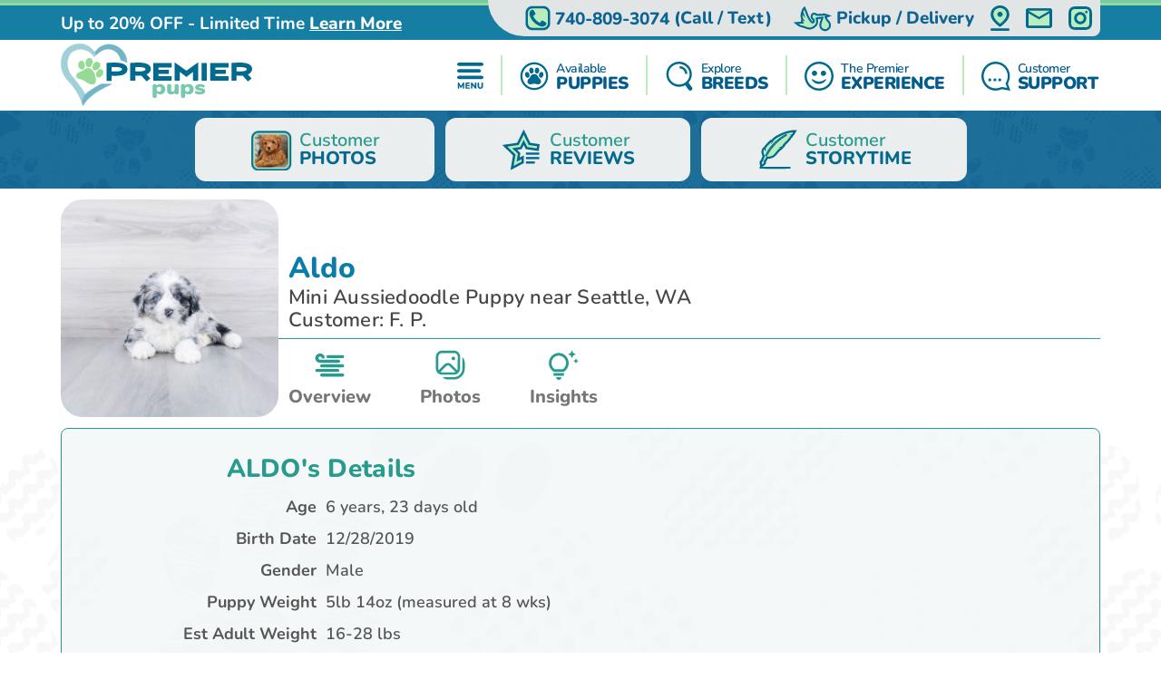

--- FILE ---
content_type: text/html; charset=utf-8
request_url: https://premierpups.com/mini-aussiedoodle-puppies-for-sale/aldo-77618
body_size: 21932
content:
<!DOCTYPE html>
<html lang="en-US">

<head>
    <meta charset="utf-8">
    <meta http-equiv="X-UA-Compatible" content="IE=edge">
    <meta name="viewport" content="width=device-width, initial-scale=1">
    <!-- The above 3 meta tags *must* come first in the head; any other head content must come *after* these tags -->
    <title>Hypoallergenic Mini Aussiedoodle Aldo: 5lb 14oz Doodle Puppy</title>
    <meta name="Description" content="Meet Aldo, the hypoallergenic Doodle Male Mini Aussiedoodle Puppy. He was 5lb 14oz and estimated to grow to 16-28 lbs. Mini Aussiedoodles are Loving, Energetic" />
        <meta name="Keywords" content="Mini Aussiedoodle puppies, Male puppies" />
    <!-- Bootstrap -->
    <link href="/Content/css/bootstrap5.min.css" rel="stylesheet">
    <!-- Fonts -->
    
    
    <style type="text/css">@font-face {font-family:Lilita One;font-style:normal;font-weight:400;src:url(/cf-fonts/s/lilita-one/5.0.18/latin/400/normal.woff2);unicode-range:U+0000-00FF,U+0131,U+0152-0153,U+02BB-02BC,U+02C6,U+02DA,U+02DC,U+0304,U+0308,U+0329,U+2000-206F,U+2074,U+20AC,U+2122,U+2191,U+2193,U+2212,U+2215,U+FEFF,U+FFFD;font-display:swap;}@font-face {font-family:Lilita One;font-style:normal;font-weight:400;src:url(/cf-fonts/s/lilita-one/5.0.18/latin-ext/400/normal.woff2);unicode-range:U+0100-02AF,U+0304,U+0308,U+0329,U+1E00-1E9F,U+1EF2-1EFF,U+2020,U+20A0-20AB,U+20AD-20CF,U+2113,U+2C60-2C7F,U+A720-A7FF;font-display:swap;}@font-face {font-family:Nunito;font-style:normal;font-weight:600;src:url(/cf-fonts/v/nunito/5.0.16/latin-ext/wght/normal.woff2);unicode-range:U+0100-02AF,U+0304,U+0308,U+0329,U+1E00-1E9F,U+1EF2-1EFF,U+2020,U+20A0-20AB,U+20AD-20CF,U+2113,U+2C60-2C7F,U+A720-A7FF;font-display:swap;}@font-face {font-family:Nunito;font-style:normal;font-weight:600;src:url(/cf-fonts/v/nunito/5.0.16/cyrillic/wght/normal.woff2);unicode-range:U+0301,U+0400-045F,U+0490-0491,U+04B0-04B1,U+2116;font-display:swap;}@font-face {font-family:Nunito;font-style:normal;font-weight:600;src:url(/cf-fonts/v/nunito/5.0.16/cyrillic-ext/wght/normal.woff2);unicode-range:U+0460-052F,U+1C80-1C88,U+20B4,U+2DE0-2DFF,U+A640-A69F,U+FE2E-FE2F;font-display:swap;}@font-face {font-family:Nunito;font-style:normal;font-weight:600;src:url(/cf-fonts/v/nunito/5.0.16/vietnamese/wght/normal.woff2);unicode-range:U+0102-0103,U+0110-0111,U+0128-0129,U+0168-0169,U+01A0-01A1,U+01AF-01B0,U+0300-0301,U+0303-0304,U+0308-0309,U+0323,U+0329,U+1EA0-1EF9,U+20AB;font-display:swap;}@font-face {font-family:Nunito;font-style:normal;font-weight:600;src:url(/cf-fonts/v/nunito/5.0.16/latin/wght/normal.woff2);unicode-range:U+0000-00FF,U+0131,U+0152-0153,U+02BB-02BC,U+02C6,U+02DA,U+02DC,U+0304,U+0308,U+0329,U+2000-206F,U+2074,U+20AC,U+2122,U+2191,U+2193,U+2212,U+2215,U+FEFF,U+FFFD;font-display:swap;}@font-face {font-family:Nunito;font-style:normal;font-weight:700;src:url(/cf-fonts/v/nunito/5.0.16/latin/wght/normal.woff2);unicode-range:U+0000-00FF,U+0131,U+0152-0153,U+02BB-02BC,U+02C6,U+02DA,U+02DC,U+0304,U+0308,U+0329,U+2000-206F,U+2074,U+20AC,U+2122,U+2191,U+2193,U+2212,U+2215,U+FEFF,U+FFFD;font-display:swap;}@font-face {font-family:Nunito;font-style:normal;font-weight:700;src:url(/cf-fonts/v/nunito/5.0.16/cyrillic-ext/wght/normal.woff2);unicode-range:U+0460-052F,U+1C80-1C88,U+20B4,U+2DE0-2DFF,U+A640-A69F,U+FE2E-FE2F;font-display:swap;}@font-face {font-family:Nunito;font-style:normal;font-weight:700;src:url(/cf-fonts/v/nunito/5.0.16/latin-ext/wght/normal.woff2);unicode-range:U+0100-02AF,U+0304,U+0308,U+0329,U+1E00-1E9F,U+1EF2-1EFF,U+2020,U+20A0-20AB,U+20AD-20CF,U+2113,U+2C60-2C7F,U+A720-A7FF;font-display:swap;}@font-face {font-family:Nunito;font-style:normal;font-weight:700;src:url(/cf-fonts/v/nunito/5.0.16/cyrillic/wght/normal.woff2);unicode-range:U+0301,U+0400-045F,U+0490-0491,U+04B0-04B1,U+2116;font-display:swap;}@font-face {font-family:Nunito;font-style:normal;font-weight:700;src:url(/cf-fonts/v/nunito/5.0.16/vietnamese/wght/normal.woff2);unicode-range:U+0102-0103,U+0110-0111,U+0128-0129,U+0168-0169,U+01A0-01A1,U+01AF-01B0,U+0300-0301,U+0303-0304,U+0308-0309,U+0323,U+0329,U+1EA0-1EF9,U+20AB;font-display:swap;}@font-face {font-family:Nunito;font-style:normal;font-weight:800;src:url(/cf-fonts/v/nunito/5.0.16/latin/wght/normal.woff2);unicode-range:U+0000-00FF,U+0131,U+0152-0153,U+02BB-02BC,U+02C6,U+02DA,U+02DC,U+0304,U+0308,U+0329,U+2000-206F,U+2074,U+20AC,U+2122,U+2191,U+2193,U+2212,U+2215,U+FEFF,U+FFFD;font-display:swap;}@font-face {font-family:Nunito;font-style:normal;font-weight:800;src:url(/cf-fonts/v/nunito/5.0.16/cyrillic-ext/wght/normal.woff2);unicode-range:U+0460-052F,U+1C80-1C88,U+20B4,U+2DE0-2DFF,U+A640-A69F,U+FE2E-FE2F;font-display:swap;}@font-face {font-family:Nunito;font-style:normal;font-weight:800;src:url(/cf-fonts/v/nunito/5.0.16/latin-ext/wght/normal.woff2);unicode-range:U+0100-02AF,U+0304,U+0308,U+0329,U+1E00-1E9F,U+1EF2-1EFF,U+2020,U+20A0-20AB,U+20AD-20CF,U+2113,U+2C60-2C7F,U+A720-A7FF;font-display:swap;}@font-face {font-family:Nunito;font-style:normal;font-weight:800;src:url(/cf-fonts/v/nunito/5.0.16/cyrillic/wght/normal.woff2);unicode-range:U+0301,U+0400-045F,U+0490-0491,U+04B0-04B1,U+2116;font-display:swap;}@font-face {font-family:Nunito;font-style:normal;font-weight:800;src:url(/cf-fonts/v/nunito/5.0.16/vietnamese/wght/normal.woff2);unicode-range:U+0102-0103,U+0110-0111,U+0128-0129,U+0168-0169,U+01A0-01A1,U+01AF-01B0,U+0300-0301,U+0303-0304,U+0308-0309,U+0323,U+0329,U+1EA0-1EF9,U+20AB;font-display:swap;}@font-face {font-family:Nunito;font-style:normal;font-weight:900;src:url(/cf-fonts/v/nunito/5.0.16/cyrillic/wght/normal.woff2);unicode-range:U+0301,U+0400-045F,U+0490-0491,U+04B0-04B1,U+2116;font-display:swap;}@font-face {font-family:Nunito;font-style:normal;font-weight:900;src:url(/cf-fonts/v/nunito/5.0.16/vietnamese/wght/normal.woff2);unicode-range:U+0102-0103,U+0110-0111,U+0128-0129,U+0168-0169,U+01A0-01A1,U+01AF-01B0,U+0300-0301,U+0303-0304,U+0308-0309,U+0323,U+0329,U+1EA0-1EF9,U+20AB;font-display:swap;}@font-face {font-family:Nunito;font-style:normal;font-weight:900;src:url(/cf-fonts/v/nunito/5.0.16/cyrillic-ext/wght/normal.woff2);unicode-range:U+0460-052F,U+1C80-1C88,U+20B4,U+2DE0-2DFF,U+A640-A69F,U+FE2E-FE2F;font-display:swap;}@font-face {font-family:Nunito;font-style:normal;font-weight:900;src:url(/cf-fonts/v/nunito/5.0.16/latin/wght/normal.woff2);unicode-range:U+0000-00FF,U+0131,U+0152-0153,U+02BB-02BC,U+02C6,U+02DA,U+02DC,U+0304,U+0308,U+0329,U+2000-206F,U+2074,U+20AC,U+2122,U+2191,U+2193,U+2212,U+2215,U+FEFF,U+FFFD;font-display:swap;}@font-face {font-family:Nunito;font-style:normal;font-weight:900;src:url(/cf-fonts/v/nunito/5.0.16/latin-ext/wght/normal.woff2);unicode-range:U+0100-02AF,U+0304,U+0308,U+0329,U+1E00-1E9F,U+1EF2-1EFF,U+2020,U+20A0-20AB,U+20AD-20CF,U+2113,U+2C60-2C7F,U+A720-A7FF;font-display:swap;}</style>
    <link rel="preload" as="image" href="/Content/images/Pattern-Paws-min.png">

    <meta property="og:url" content="https://premierpups.com/mini-aussiedoodle-puppies-for-sale/aldo-77618">
    <meta property="og:type" content="website">
    <meta property="og:title" content="Hypoallergenic Mini Aussiedoodle Aldo: 5lb 14oz Doodle Puppy">
    <meta property="og:description" content="Meet Aldo, the hypoallergenic Doodle Male Mini Aussiedoodle Puppy. He was 5lb 14oz and estimated to grow to 16-28 lbs. Mini Aussiedoodles are Loving, Energetic">
    <meta property="og:image" content="https://premierpups.com/azure/premierphotos/pups/f81e4e5d-e6a7-4fcb-8c02-3e011ba83234.jpg?preset=large">
    <meta property="og:site_name" content="Premier Pups">
    <meta name="twitter:card" content="summary_large_image">
    <meta property="twitter:domain" content="premierpups.com">
    <meta property="twitter:url" content="https://premierpups.com/mini-aussiedoodle-puppies-for-sale/aldo-77618">
    <meta name="twitter:title" content="Hypoallergenic Mini Aussiedoodle Aldo: 5lb 14oz Doodle Puppy">
    <meta name="twitter:description" content="Meet Aldo, the hypoallergenic Doodle Male Mini Aussiedoodle Puppy. He was 5lb 14oz and estimated to grow to 16-28 lbs. Mini Aussiedoodles are Loving, Energetic">
    <meta name="twitter:image" content="https://premierpups.com/azure/premierphotos/pups/f81e4e5d-e6a7-4fcb-8c02-3e011ba83234.jpg?preset=large">

    <link rel="stylesheet" href="/Content/css/style.css?v=6-uX2qhviU0dqZXuOBhlHaUKcmh2tkN1KAH9efIAJtw" />
    <link rel="stylesheet" href="/Content/css/bundle.css?v=7aIAx2h_EElHOvfH_A6D9laL1hJTzQVjEISYGL015Ts" />

    <link rel="apple-touch-icon" sizes="180x180" href="/Content/apple-touch-icon.png">
    <link rel="icon" type="image/png" sizes="32x32" href="/Content/favicon-32x32.png">
    <link rel="icon" type="image/png" sizes="16x16" href="/Content/favicon-16x16.png">
    <link rel="manifest" href="/Content/site.webmanifest">
    <link rel="mask-icon" href="/Content/safari-pinned-tab.svg" color="#5bbad5">
    <meta name="msapplication-TileColor" content="#da532c">
    <meta name="theme-color" content="#ffffff">
    <meta name="ahrefs-site-verification" content="993a29e103dfbcfbf384e69d51b8077aa967957a2d765e2a1d67436cc916bb6b">
    <meta name="robots" content="max-video-preview:-1, max-image-preview:large">
    
        <link rel="alternate" type="application/rss+xml" href="https://premierpups.com/feed">
    
    <script type="text/javascript">
//<![CDATA[
var __jsnlog_configure = function (JL) {
JL.setOptions({"clientIP": "104.23.197.2, 18.219.157.248",
"requestId": "69f25550-fff0-42ab-9434-69287b94b619",
"enabled": true,
"maxMessages": 2147483647,
"defaultAjaxUrl": "/jsnlogger"});
}; try { __jsnlog_configure(JL); } catch(e) {};
//]]>
</script>
<script type="text/javascript" src="https://cdnjs.cloudflare.com/ajax/libs/jsnlog/2.30.0/jsnlog.min.js"></script>


    <script type="application/ld&#x2B;json">{"@context":"https://schema.org","@type":"WebSite","@id":"https://premierpups.com","name":"Premier Pups","image":"https://premierpups.com/Content/images/home/toy-and-mini-hybrids.jpg","url":"https://premierpups.com","copyrightHolder":{"@type":"Organization","name":"Premier Pups","url":"https://premierpups.com"},"copyrightYear":2026,"dateModified":"2026-01-21","datePublished":"2020-02-12","inLanguage":"en-US","thumbnailUrl":"https://premierpups.com/Content/images/logo.svg"}</script>
    <script type="application/ld&#x2B;json">{"@context":"https://schema.org","@type":"PetStore","@id":"https://premierpups.com","name":"Premier Pups","additionalType":"https://schema.org/PetStore","identifier":"https://premierpups.com","image":"https://premierpups.com/Content/images/home/toy-and-mini-hybrids.jpg","sameAs":["https://www.facebook.com/PremierPups","https://vimeo.com/premierpups","https://www.instagram.com/premier.pups/","https://www.youtube.com/channel/UCF5lEE-t4RrSuYuhoWGwKxA"],"url":"https://premierpups.com","address":{"@type":"PostalAddress","addressCountry":"US","addressLocality":"Johnstown","addressRegion":"Johnstown","postalCode":"43031","streetAddress":"4150 Nichols Lane"},"contactPoint":{"@type":"ContactPoint","contactType":"customer support","email":"sales@premierpups.com","telephone":"\u002B1 740-809-3074"},"email":"sales@premierpups.com","foundingDate":2004,"geo":{"@type":"GeoCoordinates","latitude":40.1162508,"longitude":-82.7385494},"latitude":40.1162508,"legalName":"Premier Pups","logo":{"@type":"ImageObject","@id":"https://premierpups.com/Content/images/logo.svg","url":"https://premierpups.com/Content/images/logo.svg","inLanguage":"en-US","contentUrl":"https://premierpups.com/Content/images/logo.svg","caption":"Premier Pups"},"longitude":-82.7385494,"openingHoursSpecification":[{"@type":"OpeningHoursSpecification","closes":"22:00:00","dayOfWeek":"https://schema.org/Monday","opens":"09:00:00"},{"@type":"OpeningHoursSpecification","closes":"22:00:00","dayOfWeek":"https://schema.org/Tuesday","opens":"09:00:00"},{"@type":"OpeningHoursSpecification","closes":"22:00:00","dayOfWeek":"https://schema.org/Wednesday","opens":"09:00:00"},{"@type":"OpeningHoursSpecification","closes":"22:00:00","dayOfWeek":"https://schema.org/Thursday","opens":"09:00:00"},{"@type":"OpeningHoursSpecification","closes":"21:00:00","dayOfWeek":"https://schema.org/Friday","opens":"09:00:00"},{"@type":"OpeningHoursSpecification","closes":"21:00:00","dayOfWeek":"https://schema.org/Saturday","opens":"10:00:00"},{"@type":"OpeningHoursSpecification","closes":"17:00:00","dayOfWeek":"https://schema.org/Sunday","opens":"10:00:00"}],"telephone":"740-809-3074","priceRange":"$$$"}</script>

    

    
        <!-- Global site tag (gtag.js) - Google Analytics -->
        <script async src="https://www.googletagmanager.com/gtag/js?id=G-SRPC17KDZ8"></script>
        <script>
            window.dataLayer = window.dataLayer || [];
            function gtag(){dataLayer.push(arguments);}
            gtag('js', new Date());

            gtag('config', 'G-SRPC17KDZ8', { 'allow_enhanced_conversions': true });
        </script>

        <script async src="https://www.googletagmanager.com/gtag/js?id=AW-926242321"></script>
        <script>
            gtag('config', 'AW-926242321', { 'allow_enhanced_conversions': true });
        </script>
    

    
    

    <meta name="robots" content="noindex">

<script type="application/ld&#x2B;json">
    {
    "@context": "http://schema.org",
    "@type": "entry",
    "entry-title" : "Hypoallergenic Mini Aussiedoodle Aldo: 5lb 14oz Doodle Puppy"
    }
</script>
<script type="application/ld&#x2B;json">{"@context":"https://schema.org","@type":"BreadcrumbList","itemListElement":[{"@type":"ListItem","@id":"https://premierpups.com","name":"Premier Pups","image":"https://premierpups.com/Content/images/home/toy-and-mini-hybrids.jpg","item":{"@type":"Thing","@id":"https://premierpups.com","url":"https://premierpups.com"},"position":1},{"@type":"ListItem","@id":"https://premierpups.com/photos","name":"Photos","item":{"@type":"Thing","@id":"https://premierpups.com/photos","url":"https://premierpups.com/photos"},"position":2},{"@type":"ListItem","@id":"https://premierpups.com/photos/dog-breeds","name":"Dog Breed Photos","item":{"@type":"Thing","@id":"https://premierpups.com/photos/dog-breeds","url":"https://premierpups.com/photos/dog-breeds"},"position":3},{"@type":"ListItem","@id":"https://premierpups.com/photos/dog-breeds/mini-aussiedoodle","name":"Mini Aussiedoodle Pictures and Full Description - Premier Pups Photos","item":{"@type":"Thing","@id":"https://premierpups.com/photos/dog-breeds/mini-aussiedoodle","url":"https://premierpups.com/photos/dog-breeds/mini-aussiedoodle"},"position":4},{"@type":"ListItem","@id":"https://premierpups.com/mini-aussiedoodle-puppies-for-sale/aldo-77618","name":"ALDO Mini Aussiedoodle Pictures and Full Description - Premier Pups Puppy","image":"https://premierpups.com//azure/premierphotos/pups/f81e4e5d-e6a7-4fcb-8c02-3e011ba83234.jpg","item":{"@type":"Thing","@id":"https://premierpups.com/mini-aussiedoodle-puppies-for-sale/aldo-77618","url":"https://premierpups.com/mini-aussiedoodle-puppies-for-sale/aldo-77618"},"position":5}]}</script>

    
    
        <script>(function (c, l, a, r, i, t, y) { c[a] = c[a] || function () { (c[a].q = c[a].q || []).push(arguments) }; t = l.createElement(r); t.async = 1; t.src = "https://www.clarity.ms/tag/" + i + "?ref=bwt"; y = l.getElementsByTagName(r)[0]; y.parentNode.insertBefore(t, y); })(window, document, "clarity", "script", "8cwa7e1wwk");</script>
    

    
</head>

<body>
    

    <div id="headerOverlay"></div>
    <header>
        <div class="bds"><i></i><i></i><i></i><i></i></div>


<section class="topbar">
    <div class="container-fluid d-flex justify-content-end justify-content-md-between align-items-center flex-wrap flex-md-nowrap">
        <div class="notice d-flex justify-content-center justify-content-start align-items-center">
            
<span>Up to 20% OFF - Limited Time</span>

    <a id="notice-link" class="btn btn-link" tabindex="-1" role="button" aria-disabled="true" data-bs-toggle="modal" data-bs-target="#noticeModal">Learn More</a>
    <div class="d-none">
        <div id="announcementTitleTemplate">Up to 20% OFF - Limited Time</div>
        <div id="announcementContentTemplate"><p><span style="text-decoration: underline;"><em><strong>Limited Time Offer</strong></em></span></p>
<p><strong>We are currently offering up to 20% OFF for a Limited Time!</strong></p>
<p>Prices reflect the discounted prices and is automatically applied during checkout.</p>
<p>The discounts offered at this time are not applicable towards past purchases or pending balances.</p>
<p>&nbsp;</p></div>
    </div>

        </div>
        <div class="toolbar d-flex justify-content-between align-items-center">
            <a href="tel:740-809-3074" class="d-none d-md-flex btn btn-link" tabindex="-1" role="button" aria-disabled="true">
                <i class="icon-phone">
                  <img src="/Content/svg/header-topbar-phone.premierpups.svg" alt="Phone">
                </i>
                &nbsp;<span class="phone-number">740-809-3074</span><span class="d-none d-lg-inline">&nbsp;(Call / Text)</span>&nbsp;
            </a>
            
                
    <a href="/near/columbus-oh" class="btn btn-link" title="Delivery Options">
        <i class="icon-delivery">
            <img src="/Content/svg/header-topbar-delivery.premierpups.svg" alt="Stork">
        </i>
        &nbsp;<span class="d-inline d-md-none d-lg-inline">Pickup / Delivery</span>
    </a>

            
            
            
                <a href="/modal/contact" class="btn btn-link" tabindex="-1" role="button" aria-disabled="true" data-bs-toggle="modal" data-bs-target="#contactRemote">
                    <i class="icon-location">
                      <img src="/Content/svg/header-topbar-location.premierpups.svg" alt="GPS Point">
                    </i>
                </a>
            
            <a href="/cdn-cgi/l/email-protection#a5d6c4c9c0d6e5d5d7c0c8ccc0d7d5d0d5d68bc6cac8" class="btn btn-link" tabindex="-1" role="button" aria-disabled="true">
                <i class="icon-mail">
                  <img src="/Content/svg/header-topbar-mail.premierpups.svg" alt="Email">
                </i>
            </a>
                <a href="https://www.instagram.com/premier.pups/" rel="noopener" target="_blank" class="btn btn-link social-icon" tabindex="-1" role="button" aria-disabled="true">
                    <i class="icon-instagram">
                      <img src="/Content/svg/header-topbar-instagram.premierpups.svg" alt="Instagram">
                    </i>
                </a>
            
        </div>
    </div>
</section>

<div class="header-menu">
    <div class="container-fluid d-flex justify-content-between align-items-center flex-wrap flex-md-nowrap">
        <div class="logo-container d-flex justify-content-between justify-content-md-start align-items-center">
            <a class="logo" href="/" data-ajax="false">
                <img src="/Content/images/logo.svg" title="Premier Pups" alt="Premier Pups" />
            </a>
            <a href="tel:740-809-3074" class="btn btn-link btn-submenu d-md-none flex-shrink-0" role="button">
                <span class="text-end">
                    <em>Call or Text</em>
                    <strong class="phone-number">740-809-3074</strong>
                </span>
                <i class="icon-phone">
                  <img src="/Content/svg/header-phone.premierpups.svg" alt="Phone">
                </i>
            </a>
        </div>
        <div class="menu d-flex justify-content-evenly justify-content-md-end align-items-center">

            <a href="/menu/main" class="btn btn-link btn-submenu" role="button">
                <i>
                  <img src="/Content/svg/header-menu.premierpups.svg" alt="Menu">
                </i>
            </a>

            <hr>

            <a href="/available-puppies" class="btn btn-link btn-submenu" role="button">
                <i>
                    <img src="/Content/svg/header-available.premierpups.svg" alt="Available Pups">
                </i>
                <span>
                    <em>Available</em>
                    <strong>PUPPIES</strong>
                </span>
            </a>

            
                <hr>


                <a href="/explore-breeds" class="btn btn-link btn-submenu" role="button">
                    <i>
                        <img src="/Content/svg/header-explore.premierpups.svg" alt="Explore breeds">
                    </i>
                    <span>
                        <em>Explore</em>
                        <strong>BREEDS</strong>
                    </span>
                </a>
            

            
                <hr>

                <a href="/premier-experience" class="btn btn-link" role="button">
                    <i>
                        <img src="/Content/svg/header-experience.premierpups.svg" alt="Experience">
                    </i>
                    <span>
                        <em>The Premier</em>
                        <strong> EXPERIENCE</strong>
                    </span>
                </a>
            

            <hr class="d-none d-md-block">

            <a href="/customer-care" class="btn btn-link d-none d-md-flex" role="button">
                <i>
                    <img src="/Content/svg/header-support.premierpups.svg" alt="Support">
                </i>
                <span>
                    <em>Customer</em>
                    <strong>SUPPORT</strong>
                </span>
            </a>

            <a href="tel:740-809-3074" class="btn btn-link d-none d-lg-flex" role="button">
                <i>
                    <img src="/Content/svg/header-call.premierpups.svg" alt="Call">
                </i>
                <span>
                    <em>Call or Text</em>
                    <strong>740-809-3074</strong>
                </span>
            </a>
        </div>
    </div>
</div>

<div id="headerSubmenu" class="submenu container-fluid">
    <div class="text-center pt-5 pb-5">Loading ...</div>
</div>    </header>

    <section id="content">
        



<div class="puppy-grid-header d-flex justify-content-center align-items-center">
    <a class="btn btn-outline d-flex align-items-center" href="/photos">
        <i>
            <img src="/Content/images/gallery/icon-customer-reviews.png" alt="Customer Reviews">
        </i>
        <span class="text-start">Customer<strong class="d-block">PHOTOS</strong></span>
    </a>
    
        <a class="btn btn-outline d-flex align-items-center" href="/premier-pups-reviews">
            <i>
                <svg viewBox="0 0 32 32" fill="none" xmlns="http://www.w3.org/2000/svg">
                    <path d="M19.3633 25.0697H26.1843V26.775H19.3633V25.0697Z" class="svg-fill-1" />
                    <path d="M19.3633 21.6593H29.5949V23.3646H19.3633V21.6593Z" class="svg-fill-1" />
                    <path d="M19.3633 18.2487H29.5949V19.954H19.3633V18.2487Z" class="svg-fill-1" />
                    <path d="M4.48092 14.3683L10.4184 20.1565L9.01634 28.3286L8.70883 30.121L10.3185 29.2749L16.3705 26.0937L16.8504 25.8414V25.2992V23.3723V21.8864L15.5352 22.5779L13.3583 23.7225L13.9479 20.2833L13.9479 20.2831L14.0997 19.3991L14.1796 18.9336L13.8411 18.6041L13.1997 17.9797L13.1991 17.9792L10.7004 15.5427L14.1541 15.041L14.1541 15.041L15.0408 14.9122L15.5075 14.8445L15.7165 14.4216L16.1138 13.6176L16.114 13.6172L17.6582 10.4879L19.2023 13.6172L19.2026 13.6176L19.5999 14.4216L19.8088 14.8445L20.2756 14.9122L21.162 15.0409L21.1623 15.041L27.5175 15.966L28.4071 16.0955L28.5351 15.2057L28.7781 13.5166L28.9058 12.6295L28.0189 12.5006L22.1328 11.6451L18.463 4.20947L17.6582 2.57877L16.8534 4.20947L13.1836 11.6451L4.97836 12.8374L3.17884 13.0989L4.48092 14.3683Z"
                          class="svg-fill-2 svg-stroke-1" stroke-width="1.79502" />
                </svg>
            </i>
            <span class="text-start">Customer<strong class="d-block">REVIEWS</strong></span>
        </a>
    
    
        <a class="btn btn-outline d-flex align-items-center" href="/story-time">
            <i>
                <svg viewBox="0 0 32 31" fill="none" xmlns="http://www.w3.org/2000/svg">
                    <mask id="path-1-outside-1_1651_5447" maskUnits="userSpaceOnUse" x="2.07031" y="0.239136" width="30" height="29"
                          fill="black">
                        <rect fill="white" x="2.07031" y="0.239136" width="30" height="29" />
                        <path d="M6.09014 15.2821C6.28858 15.919 6.71116 16.4229 7.41097 16.78L7.51078 16.7653C7.4851 16.5591 7.47751 16.3502 7.42907 16.1475C7.37139 15.9293 7.29793 15.7137 7.20902 15.5017C6.96388 14.8799 7.16058 14.3206 7.57031 13.7747C8.47266 12.5745 9.56703 11.4747 10.6789 10.3873C10.8855 10.1847 11.0992 9.98562 11.3099 9.78521L11.4155 9.79949V11.6697L11.5206 11.6742C11.6134 11.4282 11.6992 11.1832 11.7996 10.9373C12.6803 8.79698 14.3864 7.12538 16.7987 5.87693C18.9658 4.75568 21.2065 3.72951 23.6783 3.03633C25.0035 2.67061 26.3737 2.40874 27.7681 2.25476C27.8521 2.24494 27.9385 2.24672 28.1229 2.23914C27.8311 2.72343 27.6105 3.1863 27.2801 3.59695C26.8926 4.07767 26.219 4.05491 25.5752 4.0125C25.3931 4.00045 25.2139 3.96519 25.026 3.93975C25.2099 4.22184 25.8116 4.43475 26.5809 4.48966C26.5538 4.53594 26.5224 4.58068 26.4869 4.62356C25.8291 5.30515 25.2245 6.00726 24.7575 6.78392C24.4219 7.34409 23.8984 7.83866 23.4571 8.36223C23.2569 8.59924 23.0334 8.82644 22.8548 9.07283C22.459 9.61738 21.8193 9.7495 21.0746 9.72406C21.0212 9.71692 20.9662 9.72401 20.9188 9.74414L21.9186 9.98294C21.4913 10.7516 20.7582 11.2417 19.759 11.5184L19.7689 11.5738H20.561C20.1238 12.3544 19.6901 13.082 18.5181 13.3261C17.8662 13.46 17.2265 13.6314 16.5127 13.8024L18.6664 13.8868C18.6314 13.9265 18.5923 13.9641 18.5497 13.9992C17.251 14.758 16.3206 15.7525 15.4685 16.7988C14.8778 17.5237 14.3011 18.2584 13.6708 18.9614C12.8682 19.8541 11.7879 20.4741 10.3947 20.741C9.62769 20.89 8.82251 20.879 8.06293 20.7093C7.86565 20.6647 7.79036 20.6972 7.7174 20.8356C7.27906 21.6614 6.83081 22.484 6.38547 23.3075C6.33586 23.3968 6.3201 23.5227 6.1164 23.4771C6.09827 23.4771 6.08041 23.4805 6.06449 23.4871C6.04857 23.4938 6.0351 23.5034 6.02535 23.5151C5.90862 23.7976 5.60277 24.0507 5.77379 24.3801C5.85609 24.5381 5.83216 24.6528 5.58877 24.7051C5.43468 24.7376 5.43876 24.8135 5.5053 24.9126C5.87768 25.4706 5.82924 25.7125 5.26542 26.1624C4.95024 26.415 4.63428 26.6671 4.31754 26.9185C4.31171 26.923 4.29945 26.9221 4.2475 26.9315C4.22532 26.7494 4.20373 26.5704 4.18213 26.3914C4.14945 26.1236 4.12785 25.8558 4.08233 25.5924C4.01929 25.2291 4.20548 24.9724 4.61346 24.7975C4.69751 24.7613 4.78039 24.7243 4.88487 24.6783C4.75938 24.4613 4.77981 24.285 5.08623 24.1543C5.19187 24.1096 5.25141 23.9757 5.29518 23.8757C5.36464 23.715 5.40374 23.5468 5.45452 23.3812C5.46503 23.3468 5.49071 23.2919 5.47145 23.2794C5.22806 23.1165 5.39382 22.9469 5.4662 22.7911C5.83624 21.9933 6.21485 21.1979 6.60201 20.4049C6.67088 20.2647 6.64987 20.1853 6.51446 20.0764C5.94889 19.6215 5.74636 19.035 5.56951 18.4472C5.27002 17.4693 5.38301 16.444 5.89227 15.5182C5.92904 15.4494 5.97224 15.3843 6.01543 15.3164C6.02126 15.3039 6.04578 15.3004 6.09014 15.2821ZM7.46292 19.9134L7.5493 19.9398C11.1161 13.6904 15.8064 8.09129 23.2108 4.04643C23.0072 4.0968 22.8145 4.1699 22.6388 4.26335C19.6966 5.73052 17.1903 7.55656 14.9712 9.63211C11.9694 12.4397 9.5431 15.4977 7.8995 18.9069C7.73958 19.2386 7.60767 19.5778 7.46292 19.9134Z" />
                    </mask>
                    <path d="M6.09014 15.2821C6.28858 15.919 6.71116 16.4229 7.41097 16.78L7.51078 16.7653C7.4851 16.5591 7.47751 16.3502 7.42907 16.1475C7.37139 15.9293 7.29793 15.7137 7.20902 15.5017C6.96388 14.8799 7.16058 14.3206 7.57031 13.7747C8.47266 12.5745 9.56703 11.4747 10.6789 10.3873C10.8855 10.1847 11.0992 9.98562 11.3099 9.78521L11.4155 9.79949V11.6697L11.5206 11.6742C11.6134 11.4282 11.6992 11.1832 11.7996 10.9373C12.6803 8.79698 14.3864 7.12538 16.7987 5.87693C18.9658 4.75568 21.2065 3.72951 23.6783 3.03633C25.0035 2.67061 26.3737 2.40874 27.7681 2.25476C27.8521 2.24494 27.9385 2.24672 28.1229 2.23914C27.8311 2.72343 27.6105 3.1863 27.2801 3.59695C26.8926 4.07767 26.219 4.05491 25.5752 4.0125C25.3931 4.00045 25.2139 3.96519 25.026 3.93975C25.2099 4.22184 25.8116 4.43475 26.5809 4.48966C26.5538 4.53594 26.5224 4.58068 26.4869 4.62356C25.8291 5.30515 25.2245 6.00726 24.7575 6.78392C24.4219 7.34409 23.8984 7.83866 23.4571 8.36223C23.2569 8.59924 23.0334 8.82644 22.8548 9.07283C22.459 9.61738 21.8193 9.7495 21.0746 9.72406C21.0212 9.71692 20.9662 9.72401 20.9188 9.74414L21.9186 9.98294C21.4913 10.7516 20.7582 11.2417 19.759 11.5184L19.7689 11.5738H20.561C20.1238 12.3544 19.6901 13.082 18.5181 13.3261C17.8662 13.46 17.2265 13.6314 16.5127 13.8024L18.6664 13.8868C18.6314 13.9265 18.5923 13.9641 18.5497 13.9992C17.251 14.758 16.3206 15.7525 15.4685 16.7988C14.8778 17.5237 14.3011 18.2584 13.6708 18.9614C12.8682 19.8541 11.7879 20.4741 10.3947 20.741C9.62769 20.89 8.82251 20.879 8.06293 20.7093C7.86565 20.6647 7.79036 20.6972 7.7174 20.8356C7.27906 21.6614 6.83081 22.484 6.38547 23.3075C6.33586 23.3968 6.3201 23.5227 6.1164 23.4771C6.09827 23.4771 6.08041 23.4805 6.06449 23.4871C6.04857 23.4938 6.0351 23.5034 6.02535 23.5151C5.90862 23.7976 5.60277 24.0507 5.77379 24.3801C5.85609 24.5381 5.83216 24.6528 5.58877 24.7051C5.43468 24.7376 5.43876 24.8135 5.5053 24.9126C5.87768 25.4706 5.82924 25.7125 5.26542 26.1624C4.95024 26.415 4.63428 26.6671 4.31754 26.9185C4.31171 26.923 4.29945 26.9221 4.2475 26.9315C4.22532 26.7494 4.20373 26.5704 4.18213 26.3914C4.14945 26.1236 4.12785 25.8558 4.08233 25.5924C4.01929 25.2291 4.20548 24.9724 4.61346 24.7975C4.69751 24.7613 4.78039 24.7243 4.88487 24.6783C4.75938 24.4613 4.77981 24.285 5.08623 24.1543C5.19187 24.1096 5.25141 23.9757 5.29518 23.8757C5.36464 23.715 5.40374 23.5468 5.45452 23.3812C5.46503 23.3468 5.49071 23.2919 5.47145 23.2794C5.22806 23.1165 5.39382 22.9469 5.4662 22.7911C5.83624 21.9933 6.21485 21.1979 6.60201 20.4049C6.67088 20.2647 6.64987 20.1853 6.51446 20.0764C5.94889 19.6215 5.74636 19.035 5.56951 18.4472C5.27002 17.4693 5.38301 16.444 5.89227 15.5182C5.92904 15.4494 5.97224 15.3843 6.01543 15.3164C6.02126 15.3039 6.04578 15.3004 6.09014 15.2821ZM7.46292 19.9134L7.5493 19.9398C11.1161 13.6904 15.8064 8.09129 23.2108 4.04643C23.0072 4.0968 22.8145 4.1699 22.6388 4.26335C19.6966 5.73052 17.1903 7.55656 14.9712 9.63211C11.9694 12.4397 9.5431 15.4977 7.8995 18.9069C7.73958 19.2386 7.60767 19.5778 7.46292 19.9134Z"
                          class="svg-fill-2" />
                    <path d="M6.09014 15.2821C6.28858 15.919 6.71116 16.4229 7.41097 16.78L7.51078 16.7653C7.4851 16.5591 7.47751 16.3502 7.42907 16.1475C7.37139 15.9293 7.29793 15.7137 7.20902 15.5017C6.96388 14.8799 7.16058 14.3206 7.57031 13.7747C8.47266 12.5745 9.56703 11.4747 10.6789 10.3873C10.8855 10.1847 11.0992 9.98562 11.3099 9.78521L11.4155 9.79949V11.6697L11.5206 11.6742C11.6134 11.4282 11.6992 11.1832 11.7996 10.9373C12.6803 8.79698 14.3864 7.12538 16.7987 5.87693C18.9658 4.75568 21.2065 3.72951 23.6783 3.03633C25.0035 2.67061 26.3737 2.40874 27.7681 2.25476C27.8521 2.24494 27.9385 2.24672 28.1229 2.23914C27.8311 2.72343 27.6105 3.1863 27.2801 3.59695C26.8926 4.07767 26.219 4.05491 25.5752 4.0125C25.3931 4.00045 25.2139 3.96519 25.026 3.93975C25.2099 4.22184 25.8116 4.43475 26.5809 4.48966C26.5538 4.53594 26.5224 4.58068 26.4869 4.62356C25.8291 5.30515 25.2245 6.00726 24.7575 6.78392C24.4219 7.34409 23.8984 7.83866 23.4571 8.36223C23.2569 8.59924 23.0334 8.82644 22.8548 9.07283C22.459 9.61738 21.8193 9.7495 21.0746 9.72406C21.0212 9.71692 20.9662 9.72401 20.9188 9.74414L21.9186 9.98294C21.4913 10.7516 20.7582 11.2417 19.759 11.5184L19.7689 11.5738H20.561C20.1238 12.3544 19.6901 13.082 18.5181 13.3261C17.8662 13.46 17.2265 13.6314 16.5127 13.8024L18.6664 13.8868C18.6314 13.9265 18.5923 13.9641 18.5497 13.9992C17.251 14.758 16.3206 15.7525 15.4685 16.7988C14.8778 17.5237 14.3011 18.2584 13.6708 18.9614C12.8682 19.8541 11.7879 20.4741 10.3947 20.741C9.62769 20.89 8.82251 20.879 8.06293 20.7093C7.86565 20.6647 7.79036 20.6972 7.7174 20.8356C7.27906 21.6614 6.83081 22.484 6.38547 23.3075C6.33586 23.3968 6.3201 23.5227 6.1164 23.4771C6.09827 23.4771 6.08041 23.4805 6.06449 23.4871C6.04857 23.4938 6.0351 23.5034 6.02535 23.5151C5.90862 23.7976 5.60277 24.0507 5.77379 24.3801C5.85609 24.5381 5.83216 24.6528 5.58877 24.7051C5.43468 24.7376 5.43876 24.8135 5.5053 24.9126C5.87768 25.4706 5.82924 25.7125 5.26542 26.1624C4.95024 26.415 4.63428 26.6671 4.31754 26.9185C4.31171 26.923 4.29945 26.9221 4.2475 26.9315C4.22532 26.7494 4.20373 26.5704 4.18213 26.3914C4.14945 26.1236 4.12785 25.8558 4.08233 25.5924C4.01929 25.2291 4.20548 24.9724 4.61346 24.7975C4.69751 24.7613 4.78039 24.7243 4.88487 24.6783C4.75938 24.4613 4.77981 24.285 5.08623 24.1543C5.19187 24.1096 5.25141 23.9757 5.29518 23.8757C5.36464 23.715 5.40374 23.5468 5.45452 23.3812C5.46503 23.3468 5.49071 23.2919 5.47145 23.2794C5.22806 23.1165 5.39382 22.9469 5.4662 22.7911C5.83624 21.9933 6.21485 21.1979 6.60201 20.4049C6.67088 20.2647 6.64987 20.1853 6.51446 20.0764C5.94889 19.6215 5.74636 19.035 5.56951 18.4472C5.27002 17.4693 5.38301 16.444 5.89227 15.5182C5.92904 15.4494 5.97224 15.3843 6.01543 15.3164C6.02126 15.3039 6.04578 15.3004 6.09014 15.2821ZM7.46292 19.9134L7.5493 19.9398C11.1161 13.6904 15.8064 8.09129 23.2108 4.04643C23.0072 4.0968 22.8145 4.1699 22.6388 4.26335C19.6966 5.73052 17.1903 7.55656 14.9712 9.63211C11.9694 12.4397 9.5431 15.4977 7.8995 18.9069C7.73958 19.2386 7.60767 19.5778 7.46292 19.9134Z"
                          class="svg-stroke-1" stroke-width="3.31093" mask="url(#path-1-outside-1_1651_5447)" />
                    <path d="M2.49023 29.4636C16.0605 29.2225 12.5293 29.2212 26.1007 29.4636C12.5299 29.7166 16.061 29.7117 2.49023 29.4636Z"
                          class="svg-fill-1 svg-stroke-1" stroke-width="1.32437" />
                    <mask id="path-3-outside-2_1651_5447" maskUnits="userSpaceOnUse" x="6.46289" y="3.04639" width="18" height="18"
                          fill="black">
                        <rect fill="white" x="6.46289" y="3.04639" width="18" height="18" />
                        <path d="M7.46289 19.9134C7.60764 19.5777 7.73955 19.2385 7.89947 18.9069C9.54366 15.4976 11.9694 12.4405 14.9712 9.63207C17.1891 7.55652 19.6989 5.73048 22.6388 4.26332C22.8144 4.16986 23.0072 4.09676 23.2108 4.04639C15.8064 8.09125 11.1161 13.6903 7.54927 19.9393L7.46289 19.9134Z" />
                    </mask>
                    <path d="M7.46289 19.9134C7.60764 19.5777 7.73955 19.2385 7.89947 18.9069C9.54366 15.4976 11.9694 12.4405 14.9712 9.63207C17.1891 7.55652 19.6989 5.73048 22.6388 4.26332C22.8144 4.16986 23.0072 4.09676 23.2108 4.04639C15.8064 8.09125 11.1161 13.6903 7.54927 19.9393L7.46289 19.9134Z"
                          class="svg-fill-1" />
                    <path d="M7.46289 19.9134C7.60764 19.5777 7.73955 19.2385 7.89947 18.9069C9.54366 15.4976 11.9694 12.4405 14.9712 9.63207C17.1891 7.55652 19.6989 5.73048 22.6388 4.26332C22.8144 4.16986 23.0072 4.09676 23.2108 4.04639C15.8064 8.09125 11.1161 13.6903 7.54927 19.9393L7.46289 19.9134Z"
                          class="svg-stroke-1" stroke-width="1.32437" mask="url(#path-3-outside-2_1651_5447)" />
                </svg>
            </i>
            <span class="text-start">Customer<strong class="d-block">STORYTIME</strong></span>
        </a>
    
</div>

<section class="adopted-pup-detail-header blue">
    <div class="container-fluid d-flex flex-wrap align-items-md-end flex-md-nowrap">
        <i class="flex-shrink-0">
                <img class="img-responsive"
                     src="/azure/premierphotos/pups/f81e4e5d-e6a7-4fcb-8c02-3e011ba83234.jpg?w=748&h=500&autorotate=1"
                     title="Meet Aldo - our Mini Aussiedoodle Puppy Photo  1/3 - Premier Pups"
                     alt="Best Mini Aussiedoodle Baby" 
                     fetchpriority="high" />
        </i>

        <div class="w-100">
            <div>
                <h4 class="puppy-detail-name">Aldo</h4>
                    <h1 class="puppy-detail-breed">
                        Mini Aussiedoodle Puppy near Seattle,
                        WA
                    </h1>
                    <span class="puppy-detail-customer d-block">Customer: F. P.</span>
            </div>
            <div class="adopted-pup-detail-header-btns d-flex justify-content-start align-items-center">
                <a href="#overview" class="btn btn-link">
                    <i>
                        <svg viewBox="0 0 48 49" fill="none" xmlns="http://www.w3.org/2000/svg">
                            <path d="M41.7801 36.4637C42.3465 36.4643 42.8913 36.6726 43.3032 37.0458C43.7151 37.4191 43.963 37.9292 43.9962 38.4721C44.0294 39.0149 43.8454 39.5494 43.4818 39.9663C43.1183 40.3833 42.6026 40.6513 42.0401 40.7155L41.7801 40.7304H12.8894C12.323 40.7298 11.7782 40.5216 11.3663 40.1483C10.9544 39.7751 10.7066 39.2649 10.6734 38.7221C10.6402 38.1793 10.8241 37.6448 11.1877 37.2278C11.5513 36.8109 12.0669 36.5429 12.6294 36.4787L12.8894 36.4637H41.7801ZM35.113 30.0637C35.6795 30.0643 36.2243 30.2726 36.6362 30.6458C37.048 31.0191 37.2959 31.5292 37.3291 32.0721C37.3623 32.6149 37.1783 33.1494 36.8148 33.5663C36.4512 33.9833 35.9355 34.2513 35.373 34.3155L35.113 34.3304H6.22236C5.65592 34.3298 5.11111 34.1216 4.69922 33.7483C4.28734 33.3751 4.03948 32.8649 4.00628 32.3221C3.97309 31.7793 4.15706 31.2448 4.52062 30.8278C4.88418 30.4109 5.39987 30.1429 5.96234 30.0787L6.22236 30.0637H35.113ZM41.7801 23.6637C42.3465 23.6643 42.8913 23.8726 43.3032 24.2458C43.7151 24.6191 43.963 25.1292 43.9962 25.6721C44.0294 26.2149 43.8454 26.7494 43.4818 27.1663C43.1183 27.5833 42.6026 27.8513 42.0401 27.9155L41.7801 27.9304H12.8894C12.323 27.9298 11.7782 27.7216 11.3663 27.3483C10.9544 26.9751 10.7066 26.4649 10.6734 25.9221C10.6402 25.3793 10.8241 24.8448 11.1877 24.4278C11.5513 24.0109 12.0669 23.7429 12.6294 23.6787L12.8894 23.6637H41.7801ZM10.6671 8.73041C11.9942 8.73052 13.2911 9.11084 14.3918 9.82268C15.4924 10.5345 16.3467 11.5455 16.8452 12.7261C17.0568 13.2302 17.0599 13.7927 16.8542 14.2989C16.6484 14.805 16.2491 15.2168 15.7379 15.4501C15.2267 15.6833 14.642 15.7205 14.1031 15.5541C13.5643 15.3876 13.1119 15.0301 12.8383 14.5544L12.7272 14.3304C12.576 13.9716 12.3259 13.659 12.0038 13.4262C11.6817 13.1933 11.2996 13.049 10.8986 13.0087C10.4976 12.9684 10.0927 13.0335 9.72726 13.1972C9.36186 13.3609 9.04973 13.6169 8.82432 13.9379C8.59892 14.2588 8.46872 14.6326 8.44769 15.0191C8.42666 15.4057 8.51558 15.7904 8.70493 16.1322C8.89427 16.4739 9.17691 16.7598 9.52256 16.9591C9.86821 17.1584 10.2638 17.2638 10.6671 17.2637H36.2242C36.7906 17.2643 37.3355 17.4725 37.7473 17.8458C38.1592 18.2191 38.4071 18.7292 38.4403 19.2721C38.4735 19.8149 38.2895 20.3494 37.9259 20.7663C37.5624 21.1833 37.0467 21.4513 36.4842 21.5155L36.2242 21.5304H10.6671C8.89886 21.5304 7.20306 20.8561 5.95274 19.6559C4.70242 18.4557 4 16.8278 4 15.1304C4 13.433 4.70242 11.8052 5.95274 10.6049C7.20306 9.40469 8.89886 8.73041 10.6671 8.73041ZM41.7801 10.8637C42.3465 10.8643 42.8913 11.0725 43.3032 11.4458C43.7151 11.8191 43.963 12.3292 43.9962 12.8721C44.0294 13.4149 43.8454 13.9494 43.4818 14.3663C43.1183 14.7833 42.6026 15.0513 42.0401 15.1155L41.7801 15.1304H21.7789C21.2124 15.1298 20.6676 14.9216 20.2557 14.5483C19.8439 14.1751 19.596 13.6649 19.5628 13.1221C19.5296 12.5793 19.7136 12.0448 20.0771 11.6278C20.4407 11.2109 20.9564 10.9429 21.5189 10.8787L21.7789 10.8637H41.7801Z"
                                  fill="#299B8E" class="svg-fill-4" />
                        </svg>
                    </i>
                    Overview
                </a>
                
                
                <a href="#photos" class="btn btn-link">
                    <i>
                        <svg viewBox="0 0 49 49" fill="none" xmlns="http://www.w3.org/2000/svg">
                            <path d="M31.1667 15.5637C31.1667 16.2268 30.9033 16.8627 30.4344 17.3315C29.9656 17.8003 29.3297 18.0637 28.6667 18.0637C28.0036 18.0637 27.3677 17.8003 26.8989 17.3315C26.4301 16.8627 26.1667 16.2268 26.1667 15.5637C26.1667 14.9007 26.4301 14.2648 26.8989 13.796C27.3677 13.3271 28.0036 13.0637 28.6667 13.0637C29.3297 13.0637 29.9656 13.3271 30.4344 13.796C30.9033 14.2648 31.1667 14.9007 31.1667 15.5637ZM12.8333 4.73041C10.6232 4.73041 8.50358 5.60838 6.94078 7.17118C5.37797 8.73399 4.5 10.8536 4.5 13.0637V29.7304C4.5 30.8247 4.71555 31.9084 5.13434 32.9194C5.55313 33.9305 6.16696 34.8491 6.94078 35.623C8.50358 37.1858 10.6232 38.0637 12.8333 38.0637H29.5733C31.7674 38.0639 33.873 37.1987 35.4331 35.656C36.9933 34.1134 37.8821 32.0177 37.9067 29.8237L38.09 13.1571C38.1023 12.0549 37.8959 10.9612 37.4827 9.93937C37.0694 8.91753 36.4575 7.98782 35.6825 7.20409C34.9074 6.42036 33.9846 5.79817 32.9674 5.37355C31.9502 4.94894 30.8589 4.73034 29.7567 4.73041H12.8333ZM7.83333 13.0637C7.83333 11.7377 8.36012 10.4659 9.2978 9.52821C10.2355 8.59052 11.5073 8.06374 12.8333 8.06374H29.76C30.4214 8.0637 31.0762 8.19488 31.6866 8.44969C32.2969 8.7045 32.8507 9.07787 33.3157 9.54818C33.7808 10.0185 34.1479 10.5764 34.3958 11.1896C34.6437 11.8028 34.7675 12.459 34.76 13.1204L34.5733 29.7871C34.5633 30.5571 34.38 31.2871 34.0633 31.9371L25.88 23.7537C25.2609 23.1344 24.5259 22.6431 23.7168 22.3079C22.9078 21.9727 22.0407 21.8002 21.165 21.8002C20.2893 21.8002 19.4222 21.9727 18.6132 22.3079C17.8041 22.6431 17.0691 23.1344 16.45 23.7537L8.31667 31.8871C7.99605 31.2135 7.83087 30.4764 7.83333 29.7304V13.0637ZM10.6767 34.2437L18.81 26.1104C19.4351 25.4855 20.2828 25.1344 21.1667 25.1344C22.0505 25.1344 22.8982 25.4855 23.5233 26.1104L31.68 34.2671C31.04 34.5671 30.3267 34.7337 29.5733 34.7337H12.8333C12.06 34.7337 11.33 34.5571 10.6767 34.2437ZM21.1667 44.7304C19.7589 44.7325 18.3666 44.4366 17.0815 43.8621C15.7963 43.2876 14.6473 42.4475 13.71 41.3971H29.5C32.5942 41.3971 35.5617 40.1679 37.7496 37.98C39.9375 35.7921 41.1667 32.8246 41.1667 29.7304V21.3971V13.9437C43.2133 15.7737 44.5 18.4337 44.5 21.3971V29.7304C44.5 33.7086 42.9196 37.524 40.1066 40.337C37.2936 43.15 33.4782 44.7304 29.5 44.7304H21.1667Z"
                                  fill="#299B8E" class="svg-fill-4" />
                        </svg>
                    </i>
                    Photos
                </a>
                
                
                <a href="#insights" class="btn btn-link">
                    <i>
                        <svg viewBox="0 0 49 49" fill="none" xmlns="http://www.w3.org/2000/svg">
                            <path d="M13.9859 41.5616H21.3001C21.3001 43.6187 19.6544 45.3018 17.643 45.3018C15.6316 45.3018 13.9859 43.6187 13.9859 41.5616ZM10.3287 39.6914H24.9573V35.9512H10.3287V39.6914ZM31.3573 21.9252C31.3573 29.0691 26.4933 32.8842 24.4636 34.0811H10.8224C8.79271 32.8842 3.92871 29.0691 3.92871 21.9252C3.92871 14.1829 10.0727 7.89924 17.643 7.89924C25.2133 7.89924 31.3573 14.1829 31.3573 21.9252ZM27.7001 21.9252C27.7001 16.2587 23.1836 11.6395 17.643 11.6395C12.1024 11.6395 7.58585 16.2587 7.58585 21.9252C7.58585 26.5444 10.3104 29.2 11.883 30.3408H23.403C24.9756 29.2 27.7001 26.5444 27.7001 21.9252ZM40.2624 17.9418L37.7573 19.12L40.2624 20.2982L41.4144 22.8603L42.5664 20.2982L45.0716 19.12L42.5664 17.9418L41.4144 15.3798L40.2624 17.9418ZM35.9287 15.3798L37.6476 11.5273L41.4144 9.76937L37.6476 8.01145L35.9287 4.15898L34.2099 8.01145L30.443 9.76937L34.2099 11.5273L35.9287 15.3798Z"
                                  fill="#299B8E" class="svg-fill-4" />
                        </svg>
                    </i>
                    Insights
                </a>
            </div>
        </div>
    </div>
</section>

<section class="bg-paws bg-paws-img puppy-detail adopted" id="overview">
    <img src="/Content/images/Pattern-Paws-min.png" alt="Paws Pattern" class="bg-paws-inner" fetchpriority="high">
    <div class="container-fluid">
        <div class="tabs-section">
            <div class="tab-content">
                <div class="tab-pane active" id="puppy" role="tabpanel" aria-labelledby="puppy-tab">
                    <div class="row">
                        <div class="col-md-6">
                            <h2 class="text-center">ALDO's Details</h2>
                            <table class="table">
                                    <tr>
                                        <td>
                                            <strong>Age</strong>
                                        </td>
                                        <td>6 years, 23 days old</td>
                                    </tr>
                                    <tr>
                                        <td>
                                            <strong>Birth Date</strong>
                                        </td>
                                        <td>
                                            12/28/2019
                                        </td>
                                    </tr>
                                <tr>
                                    <td>
                                        <strong>Gender</strong>
                                    </td>
                                    <td>Male</td>
                                </tr>
                                    <tr>
                                        <td>
                                            <strong>Puppy Weight</strong>
                                        </td>
                                        <td>
                                            5lb 14oz (measured at 8 wks)                                        </td>
                                    </tr>
                                <tr>
                                    <td>
                                        <strong>Est Adult Weight</strong>
                                    </td>
                                    <td>16-28 lbs</td>
                                </tr>
                            </table>
                        </div>
                        <div class="col-md-6">
                        </div>
                    </div>
                </div>
            </div>
        </div>
    </div>
</section>




    <section class="customer-photos customer-related adopted mt-5" id="photos">
        <h2 class="d-flex justify-content-center align-items-center mb-3">
            <i>
                <img src="/Content/images/gallery/icon-customer-reviews.png" alt="Customer Reviews">
            </i>
            <span class="text-start">Customer<strong class="d-block">PHOTOS</strong></span>
        </h2>

        <div class="container-fluid">
            <div class="photos-grid photos-grid-4-4 d-flex justify-content-start align-items-stretch flex-wrap">
                    <img class="photos-grid-item" src="/azure/premierphotos/pups/f81e4e5d-e6a7-4fcb-8c02-3e011ba83234.jpg?preset=detail"
                        srcset="
                            /azure/premierphotos/pups/f81e4e5d-e6a7-4fcb-8c02-3e011ba83234.jpg?preset=detailx4 4x,
                            /azure/premierphotos/pups/f81e4e5d-e6a7-4fcb-8c02-3e011ba83234.jpg?preset=detailx3 3x,
                            /azure/premierphotos/pups/f81e4e5d-e6a7-4fcb-8c02-3e011ba83234.jpg?preset=detailx2 2x,
                            /azure/premierphotos/pups/f81e4e5d-e6a7-4fcb-8c02-3e011ba83234.jpg?preset=detail 1x"
                         title="Meet Aldo - our Mini Aussiedoodle Puppy Photo  1/3 - Premier Pups"
                         alt="Best Mini Aussiedoodle Baby"
                         data-bs-toggle="modal" data-bs-target="#pm-default" data-bs-index="0"/>
                    <img class="photos-grid-item" src="/azure/premierphotos/pups/e99f12f7-03e5-4cf4-abaa-e379ffcdf82d.jpg?preset=detail"
                        srcset="
                            /azure/premierphotos/pups/e99f12f7-03e5-4cf4-abaa-e379ffcdf82d.jpg?preset=detailx4 4x,
                            /azure/premierphotos/pups/e99f12f7-03e5-4cf4-abaa-e379ffcdf82d.jpg?preset=detailx3 3x,
                            /azure/premierphotos/pups/e99f12f7-03e5-4cf4-abaa-e379ffcdf82d.jpg?preset=detailx2 2x,
                            /azure/premierphotos/pups/e99f12f7-03e5-4cf4-abaa-e379ffcdf82d.jpg?preset=detail 1x"
                         title="Meet Aldo - our Mini Aussiedoodle Puppy Photo  2/3 - Premier Pups"
                         alt="Mini Aussiedoodle Pup Being Cute"
                         data-bs-toggle="modal" data-bs-target="#pm-default" data-bs-index="1"/>
                    <img class="photos-grid-item" src="/azure/premierphotos/pups/7d7a5bbc-661a-42a0-8f50-874a171011d8.jpg?preset=detail"
                        srcset="
                            /azure/premierphotos/pups/7d7a5bbc-661a-42a0-8f50-874a171011d8.jpg?preset=detailx4 4x,
                            /azure/premierphotos/pups/7d7a5bbc-661a-42a0-8f50-874a171011d8.jpg?preset=detailx3 3x,
                            /azure/premierphotos/pups/7d7a5bbc-661a-42a0-8f50-874a171011d8.jpg?preset=detailx2 2x,
                            /azure/premierphotos/pups/7d7a5bbc-661a-42a0-8f50-874a171011d8.jpg?preset=detail 1x"
                         title="Meet Aldo - our Mini Aussiedoodle Puppy Photo  3/3 - Premier Pups"
                         alt="Best Mini Aussiedoodle Baby"
                         data-bs-toggle="modal" data-bs-target="#pm-default" data-bs-index="2"/>
            </div>
        </div>
    </section>

    <section class="customer-related adopted mt-5" id="videos">
        <div class="container-fluid">
        </div>
    </section>





<section class="insights adopted mt-5" id="insights">
    <div class="container-fluid">
        
            <h2 class="d-flex justify-content-center align-items-center mb-5">
                <i>
                    <svg viewBox="0 0 25 25" fill="none" xmlns="http://www.w3.org/2000/svg">
                        <path d="M6.36667 22.6028H10.6333C10.6333 23.8029 9.67333 24.7847 8.5 24.7847C7.32667 24.7847 6.36667 23.8029 6.36667 22.6028ZM4.23333 21.5119H12.7667V19.3301H4.23333V21.5119ZM16.5 11.1483C16.5 15.3156 13.6627 17.541 12.4787 18.2392H4.52133C3.33733 17.541 0.5 15.3156 0.5 11.1483C0.5 6.63194 4.084 2.96649 8.5 2.96649C12.916 2.96649 16.5 6.63194 16.5 11.1483ZM14.3667 11.1483C14.3667 7.84285 11.732 5.1483 8.5 5.1483C5.268 5.1483 2.63333 7.84285 2.63333 11.1483C2.63333 13.8429 4.22267 15.3919 5.14 16.0574H11.86C12.7773 15.3919 14.3667 13.8429 14.3667 11.1483ZM21.6947 8.82467L20.2333 9.51194L21.6947 10.1992L22.3667 11.6938L23.0387 10.1992L24.5 9.51194L23.0387 8.82467L22.3667 7.33012L21.6947 8.82467ZM19.1667 7.33012L20.1693 5.08285L22.3667 4.0574L20.1693 3.03194L19.1667 0.784668L18.164 3.03194L15.9667 4.0574L18.164 5.08285L19.1667 7.33012Z"
                              class="svg-fill-4" />
                    </svg>
                </i>
                Mini Aussiedoodle Insights
            </h2>

            <div class="row entry">
                    <div class="col-md-6 p-r-40 p-l-40 mb-3" itemscope itemtype="https://schema.org/Article">
                            <div class="text-center row">
                                <a href="/compare-breeds/mini-aussiedoodle-vs-aussiechon-comparison">
                                    <img itemprop="image" class="showcase-img" src="/azure/premierphotos/pups/mini-aussiedoodle-vs-aussiechon-comparison-637666002949319840.jpg?w=552&h=277&mode=crop" alt="Mini Aussiedoodle vs Aussiechon Comparison" />
                                </a>
                            </div>
                        <h2 itemprop="headline"><a itemprop="url" href="/compare-breeds/mini-aussiedoodle-vs-aussiechon-comparison">Mini Aussiedoodle vs Aussiechon Comparison</a></h2>
                        <div itemprop="description"><p>The Einstein dog and the canine sweetheart, also known as the Mini Aussiedoodle and the Aussiechon, are by far two of the most exceptional dogs in the designer dog world. They are clever, sweet, playful, sunny, and very affectionate. These lovely pups learn...</p></div>
                    </div>
                    <div class="col-md-6 p-r-40 p-l-40 mb-3" itemscope itemtype="https://schema.org/Article">
                            <div class="text-center row">
                                <a href="/compare-breeds/mini-bernedoodle-vs-mini-aussiedoodle-comparison">
                                    <img itemprop="image" class="showcase-img" src="/azure/premierphotos/pups/mini-bernedoodle-vs-mini-aussiedoodle-premier-pups-637709527033364294.jpg?w=552&h=277&mode=crop" alt="Mini Bernedoodle vs Mini Aussiedoodle Comparison" />
                                </a>
                            </div>
                        <h2 itemprop="headline"><a itemprop="url" href="/compare-breeds/mini-bernedoodle-vs-mini-aussiedoodle-comparison">Mini Bernedoodle vs Mini Aussiedoodle Comparison</a></h2>
                        <div itemprop="description"><p>Meet the Mini Bernedoodle and the Mini Aussiedoodle &ndash; two beautiful dogs that the world can&rsquo;t get enough of. A lovey-dovey dog that thrives on cuddles, games, and laps vs a spunky, adventure-driven pooch that&rsquo;s always ready for a hike, whichever...</p></div>
                    </div>
            </div>

            <div class="btns text-center mb-4 mb-md-5">
                    <a class="btn btn-outline" tabindex="-1" role="button" aria-disabled="true" href="/compare-breeds?breed=mini-aussiedoodle">
                        View More Mini Aussiedoodle Comparisons
                    </a>
            </div>
        

        
            <div class="row entry mt-5">
                    <div class="col-md-6 p-r-40 p-l-40 mb-3" itemscope itemtype="https://schema.org/Article">
                            <div class="text-center row">
                                <a href="/blogs/what-are-designer-dogs">
                                    <img itemprop="image" class="showcase-img" src="/azure/premierphotos/pups/what-are-designer-dogs-then-vs-now-2022--premier-pups-637989330091085683.jpg?w=552&h=277&mode=crop" alt="What Are Designer Dogs? Then vs Now " />
                                </a>
                            </div>
                        <h2 itemprop="headline">
                            <a itemprop="url" href="/blogs/what-are-designer-dogs">What Are Designer Dogs? Then vs Now </a>
                        </h2>
                        <div itemprop="description"><p style="text-align: center;"><a href="https://premierpups.com/toy-and-mini-hybrids-puppies-for-sale">Designer dogs</a> are modern crossbreeds between two or more <a href="https://premierpups.com/toy-and-mini-purebreeds-puppies-for-sale">purebred dogs</a>. They...</p></div>
                    </div>
                    <div class="col-md-6 p-r-40 p-l-40 mb-3" itemscope itemtype="https://schema.org/Article">
                            <div class="text-center row">
                                <a href="/blogs/poodle-mixes-101">
                                    <img itemprop="image" class="showcase-img" src="/azure/premierphotos/pups/poodle-mixes-101-see-questions-doodle-pictures-top-breeds-638120564160421045.jpg?w=552&h=277&mode=crop" alt="Poodle Mixes 101: An Introduction To Doodles" />
                                </a>
                            </div>
                        <h2 itemprop="headline">
                            <a itemprop="url" href="/blogs/poodle-mixes-101">Poodle Mixes 101: An Introduction To Doodles</a>
                        </h2>
                        <div itemprop="description"><p style="text-align: center;">Poodle mixes, or doodles as some endearingly call them, are crossbreeds between a purebred Poodle and another purebred dog from a different breed. To give a few examples, Goldendoodles, Cavapoos, and Poochons are all Poodles mixes....</p></div>
                    </div>
            </div>

            <div class="btns text-center mb-4 mb-md-5">
                    <a class="btn btn-outline" tabindex="-1" role="button" aria-disabled="true" href="/blogs?breed=mini-aussiedoodle">
                        Discover More Mini Aussiedoodle Insights
                    </a>
            </div>
        
    </div>
</section>


    
        
<section class="bg-paws bg-s-blue breed-info-banner">
    <div class="container-fluid d-flex justify-content-between align-items-center flex-wrap flex-md-nowrap">

        
        <img src="/azure/premierphotos/pups/mini-aussiedoodle-puppies-637637535022973827.jpg?w=557&h=557&mode=crop&autorotate=1"
             loading="lazy" class="img-responsive media-objects" title="Mini Aussiedoodle Breed Info" alt="Mini Aussiedoodle Breed Info">
        
        <div>
            <h3 class="text-center">Mini Aussiedoodle Breed Info</h3>

            <p>A cross between a purebred Mini Poodle and a purebred Mini Australian Shepherd (both referred to as “Einstein dogs”), the Mini Aussiedoodle is a very popular and very gifted designer doodle breed.  </p>
<p>The Mini Aussiedoodles have a sweet puppy face, small almond shaped eyes, a cute puppy nose, and adorable floppy ears. With an elegant and proud demeanor, an agile mindset, and a happy fun attitude, the <a href="https://premierpups.com/mini-aussiedoodle-puppies-for-sale">Mini Aussiepoo</a> truly has it all – brains, looks, and personality!  </p>
<p>The designer pup is a small fluffy, and cuddly dog with an average weight between 15 to 35 pounds and an average height between 12 to 18 inches. It has a silky, soft to the touch coat, and is considered to be a hypoallergenic dog.  </p>
<p>Exceedingly bright, with a curious nature, and a high sense of adventure, the Mini Aussiedoodle is an excellent companion for outdoorsy people. </p>
<p>For insights on how Mini Aussiedoodles compare with other breeds, check out our article on <a href="https://premierpups.com/blogs/the-5-most-popular-mini-doodle-breeds">THE 5 MOST POPULAR MINI DOODLES</a><br> </p>

            <div class="btns text-center">
                <a class="btn btn-outline w-icon" href="/dog-breeds/mini-aussiedoodle">
                    <i>
                        <svg width="25" viewBox="0 0 25 25" fill="none" xmlns="http://www.w3.org/2000/svg">
                            <path fill-rule="evenodd" clip-rule="evenodd"
                                  d="M4.01472 4.43196C6.26516 2.18152 9.3174 0.917236 12.5 0.917236C15.6826 0.917236 18.7348 2.18152 20.9853 4.43196C23.2357 6.68239 24.5 9.73464 24.5 12.9172C24.5 16.0998 23.2357 19.1521 20.9853 21.4025C18.7348 23.653 15.6826 24.9172 12.5 24.9172C9.3174 24.9172 6.26516 23.653 4.01472 21.4025C1.76428 19.1521 0.5 16.0998 0.5 12.9172C0.5 9.73464 1.76428 6.68239 4.01472 4.43196ZM5.60571 19.8115C7.43419 21.64 9.91414 22.6672 12.5 22.6672C15.0859 22.6672 17.5658 21.64 19.3943 19.8115C21.2228 17.983 22.25 15.5031 22.25 12.9172C22.25 10.3314 21.2228 7.85143 19.3943 6.02295C17.5658 4.19447 15.0859 3.16724 12.5 3.16724C9.91414 3.16724 7.43419 4.19447 5.60571 6.02295C3.77723 7.85143 2.75 10.3314 2.75 12.9172C2.75 15.5031 3.77723 17.983 5.60571 19.8115ZM10.9999 8.04226C10.9999 7.42426 11.5069 6.91726 12.1249 6.91726H12.8749C13.4929 6.91726 13.9999 7.42426 13.9999 8.04226V8.79226C13.9999 9.41026 13.4929 9.91726 12.8749 9.91726H12.1249C11.8269 9.91608 11.5414 9.79717 11.3307 9.58645C11.12 9.37573 11.0011 9.09027 10.9999 8.79226V8.04226ZM15.5002 18.9173H9.50015V17.4173H11.0002V12.9173H9.50015V11.4173H14.0002V17.4173H15.5002V18.9173Z"
                                  fill="#146895" class="svg-fill-5" />
                        </svg>
                    </i>
                    Learn More About Mini Aussiedoodles
                </a>
            </div>
        </div>
    </div>
</section>

    

<style type="text/css">
    .entry h2 {
        padding: 10px 0 10px 0;
        font-size: 16px;
        text-align: center;
        color: #026A8E;
        font-weight: bold;
    }

    .showcase-img {
        border-radius: 30px;
        border: solid 6px #299B8E;
        max-width: 100%;
        padding: 0;
    }

    .read-more {
        color: #555655;
        text-decoration: underline;
    }
</style>


<div class="modal photos-modal fade" id="pm-default" tabindex="-1"
  aria-labelledby="pm-default-Label" aria-hidden="true">
  <div class="modal-dialog modal-fullscreen">
    <div class="modal-content">
      <div class="modal-header">
        <div class="modal-title" id="pm-default-Label">
            <h4 class="photos-modal-name blue">ALDO</h4>
              <h6 class=" photos-modal-breed">MINI AUSSIEDOODLE</h6>
        </div>


        <a class="d-flex justify-content-center align-items-center" data-bs-dismiss="modal" aria-label="Close">
          <svg xmlns="http://www.w3.org/2000/svg" width="30" height="30" fill="currentColor" class="bi bi-x-lg"
            viewBox="0 0 16 16">
            <path fill-rule="evenodd"
              d="M13.854 2.146a.5.5 0 0 1 0 .708l-11 11a.5.5 0 0 1-.708-.708l11-11a.5.5 0 0 1 .708 0Z" />
            <path fill-rule="evenodd"
              d="M2.146 2.146a.5.5 0 0 0 0 .708l11 11a.5.5 0 0 0 .708-.708l-11-11a.5.5 0 0 0-.708 0Z" />
          </svg>
          <span class="d-none d-md-inline-block">Close</span>
        </a>
      </div>

      <div class="modal-body d-flex flex-column aling-items-center">
        <script data-cfasync="false" src="/cdn-cgi/scripts/5c5dd728/cloudflare-static/email-decode.min.js"></script><script>
          if (typeof photosModals == 'undefined') {
            window.photosModals = {};
          }
          photosModals['pm-default'] = {
            el: document.getElementById('pm-default'),
            items: [],
            controlItems: [],
            controlPrev: null,
            controlNext: null,
            photosModalClearActive: function () {
              for (var i = 0; i < photosModals['pm-default'].controlItems.length; i++) {
                photosModals['pm-default'].items[i].classList.toggle('active', false);
                photosModals['pm-default'].controlItems[i].classList.toggle('active', false);
              }
            },
            photosModalSelect: function (i) {
              if (0 <= i && i < photosModals['pm-default'].controlItems.length) {
                photosModals['pm-default'].photosModalClearActive();
                photosModals['pm-default'].items[i].classList.toggle('active', true);
                photosModals['pm-default'].controlItems[i].classList.toggle('active', true);
              }
            }
          };
        </script>


          
<div class="container-fluid position-relative d-md-flex align-items-center">
    <div class="photos-modal-list d-flex flex-column align-items-center mx-md-auto">
            <div class="photos-modal-item">
                <img src="/azure/premierphotos/pups/f81e4e5d-e6a7-4fcb-8c02-3e011ba83234.jpg?preset=detail" loading="lazy" alt="Best Mini Aussiedoodle Baby" />
            </div>
            <div class="photos-modal-item">
                <img src="/azure/premierphotos/pups/e99f12f7-03e5-4cf4-abaa-e379ffcdf82d.jpg?preset=detail" loading="lazy" alt="Mini Aussiedoodle Pup Being Cute" />
            </div>
            <div class="photos-modal-item">
                <img src="/azure/premierphotos/pups/7d7a5bbc-661a-42a0-8f50-874a171011d8.jpg?preset=detail" loading="lazy" alt="Best Mini Aussiedoodle Baby" />
            </div>
    </div>
    <div class="photos-modal-list-control d-none d-md-flex flex-column align-items-center">
        <i class="photos-modal-item-control-prev mb-auto">
            <svg width="26" height="18" viewBox="0 0 26 18" fill="none" xmlns="http://www.w3.org/2000/svg">
                <path d="M13.0007 0L0.0351563 12.9655L4.89723 17.8276L13.0007 9.72414L21.1041 17.8276L25.9662 12.9655L13.0007 0Z" class="svg-fill-4" />
            </svg>
        </i>
        <div class="photos-modal-list-control-inner d-md-flex flex-column align-items-center my-2">
                <div class="photos-modal-item-control" data-index="0">
                    <img src="/azure/premierphotos/pups/f81e4e5d-e6a7-4fcb-8c02-3e011ba83234.jpg?preset=detail" loading="lazy" alt="Best Mini Aussiedoodle Baby" />
                </div>
                <div class="photos-modal-item-control" data-index="1">
                    <img src="/azure/premierphotos/pups/e99f12f7-03e5-4cf4-abaa-e379ffcdf82d.jpg?preset=detail" loading="lazy" alt="Mini Aussiedoodle Pup Being Cute" />
                </div>
                <div class="photos-modal-item-control" data-index="2">
                    <img src="/azure/premierphotos/pups/7d7a5bbc-661a-42a0-8f50-874a171011d8.jpg?preset=detail" loading="lazy" alt="Best Mini Aussiedoodle Baby" />
                </div>
        </div>
        <i class="photos-modal-item-control-next mt-auto">
            <svg width="26" height="18" viewBox="0 0 26 18" fill="none" xmlns="http://www.w3.org/2000/svg">
                <path d="M12.9993 18L25.9648 5.03448L21.1028 0.172413L12.9993 8.27586L4.89588 0.172413L0.0338097 5.03448L12.9993 18Z" class="svg-fill-4" />
            </svg>
        </i>
    </div>
</div>

<script id="pm-default-listeners">
    photosModals['pm-default'].items = photosModals['pm-default'].el.querySelectorAll('.photos-modal-item');
    photosModals['pm-default'].controlItems = photosModals['pm-default'].el.querySelectorAll('.photos-modal-item-control');
    photosModals['pm-default'].controlPrev = photosModals['pm-default'].el.querySelector('.photos-modal-item-control-prev');
    photosModals['pm-default'].controlNext = photosModals['pm-default'].el.querySelector('.photos-modal-item-control-next');

    photosModals['pm-default'].el.addEventListener('show.bs.modal', function(event) {
        var b = event.relatedTarget;
        var i = b.getAttribute('data-bs-index') || 0;
        photosModals['pm-default'].photosModalSelect(i);
    });

    photosModals['pm-default'].controlItems.forEach(function(btn) {
        btn.addEventListener('click', function() {
            var i = this.getAttribute('data-index');
            photosModals['pm-default'].photosModalSelect(i);
        });
    });

    photosModals['pm-default'].controlPrev.addEventListener('click', function() {
        var crt = photosModals['pm-default'].el.querySelector('.photos-modal-item-control.active');
        if (crt) {
            var i = parseInt(crt.getAttribute('data-index'));
            photosModals['pm-default'].photosModalSelect(i - 1);
        }
    });

    photosModals['pm-default'].controlNext.addEventListener('click', function() {
        var crt = photosModals['pm-default'].el.querySelector('.photos-modal-item-control.active');
        if (crt) {
            var i = parseInt(crt.getAttribute('data-index'));
            photosModals['pm-default'].photosModalSelect(i + 1);
        }
    });
</script>
      </div>
    </div>
  </div>
</div>



        <div class="entry">
            
            
    <div class="breadcrumbs">
        <div class="container-fluid">
            <a href="/">Premier Pups</a> &gt; <a href="/photos">Puppy Photo Gallery</a> &gt; <a href="/photos/dog-breeds">Dog Breed Photos</a> &gt; <a href="/photos/dog-breeds/mini-aussiedoodle">Mini Aussiedoodle Photos</a> &gt; Mini Aussiedoodle ALDO
        </div>
    </div>


            <div id="seotext">
                
            </div>

            
<footer class="bg-paws">
    <div class="container-fluid">
        <div class="row">
            <div class="col-6 col-md-4 col-xl-6">
                <div class="row">
                    <div class="col-12 col-xl-6">
                        <a href="/" class="d-block logo">
                            <img src="/Content/images/logo.svg" title="Premier Pups" alt="Premier Pups" />
                        </a>

                        <div class="btns-social d-flex justify-content-center align-items-center">
                                <a class="btn btn-link" target="_blank" href="https://www.instagram.com/premier.pups/">
                                    <svg width="40" viewBox="0 0 57 57" fill="none" xmlns="http://www.w3.org/2000/svg">
                                        <circle cx="28.5" cy="28.9434" r="27" fill="#F1F5F5" stroke="#77C9AB" stroke-width="2" />
                                        <path d="M35.4574 13.046C37.0814 13.1207 38.204 13.3594 39.2414 13.762C40.2249 14.1298 41.1154 14.7097 41.8494 15.4607C42.6003 16.1947 43.1803 17.0851 43.548 18.0687C43.9507 19.1074 44.1894 20.2287 44.264 21.8527C44.356 23.866 44.3667 24.5754 44.3667 28.9434C44.3667 33.3114 44.356 34.0207 44.264 36.034C44.1894 37.658 43.9507 38.7807 43.548 39.8194C43.1801 40.8025 42.6001 41.6924 41.8494 42.426C41.1154 43.177 40.225 43.757 39.2414 44.1247C38.2027 44.5274 37.0814 44.766 35.4574 44.8407C33.444 44.9327 32.736 44.9434 28.3667 44.9434C23.9974 44.9434 23.288 44.9327 21.276 44.8407C19.652 44.766 18.5294 44.5274 17.4907 44.1247C16.5076 43.7568 15.6176 43.1768 14.884 42.426C14.1331 41.692 13.5531 40.8016 13.1854 39.818C12.7827 38.7794 12.544 37.658 12.4694 36.034C12.3774 34.0234 12.3667 33.314 12.3667 28.9434C12.3667 24.574 12.3774 23.8634 12.4694 21.8527C12.544 20.2287 12.7827 19.106 13.1854 18.0687C13.5531 17.0851 14.1331 16.1947 14.884 15.4607C15.6176 14.7099 16.5076 14.1299 17.4907 13.762C18.5307 13.3594 19.652 13.1207 21.276 13.046C23.2867 12.954 23.996 12.9434 28.3667 12.9434C32.736 12.9434 33.4467 12.954 35.4574 13.046ZM28.3667 16.4994C24.0467 16.4994 23.3854 16.5087 21.4374 16.598C20.2014 16.654 19.46 16.8114 18.7787 17.0767C18.1987 17.3034 17.8294 17.5434 17.3974 17.974C16.9654 18.406 16.7254 18.7754 16.5 19.3554C16.236 20.0354 16.0774 20.778 16.0214 22.014C15.932 23.962 15.9227 24.6234 15.9227 28.9434C15.9227 33.2634 15.932 33.9247 16.0214 35.8727C16.0774 37.1087 16.2347 37.85 16.5 38.53C16.7267 39.1114 16.9667 39.4807 17.3974 39.9127C17.8294 40.3447 18.1987 40.5847 18.7787 40.81C19.4587 41.074 20.2014 41.2327 21.4374 41.2887C23.3867 41.378 24.048 41.3874 28.3667 41.3874C32.6867 41.3874 33.3467 41.378 35.296 41.2887C36.532 41.2327 37.2734 41.0754 37.9547 40.81C38.5347 40.5834 38.904 40.3434 39.336 39.9127C39.768 39.4807 40.008 39.1114 40.2334 38.5314C40.4974 37.8514 40.656 37.1087 40.712 35.8727C40.8014 33.9234 40.8107 33.262 40.8107 28.9434C40.8107 24.6247 40.8014 23.9634 40.712 22.014C40.656 20.778 40.4987 20.0367 40.2334 19.3567C40.0448 18.8328 39.7377 18.3596 39.336 17.974C38.9505 17.5723 38.4773 17.2652 37.9534 17.0767C37.2734 16.8127 36.5307 16.654 35.2947 16.598C33.3467 16.5087 32.6854 16.4994 28.3654 16.4994H28.3667ZM28.3667 37.2394C26.1665 37.2394 24.0563 36.3653 22.5005 34.8095C20.9447 33.2537 20.0707 31.1436 20.0707 28.9434C20.0707 26.7431 20.9447 24.633 22.5005 23.0772C24.0563 21.5214 26.1665 20.6474 28.3667 20.6474C30.5669 20.6474 32.6771 21.5214 34.2329 23.0772C35.7887 24.633 36.6627 26.7431 36.6627 28.9434C36.6627 31.1436 35.7887 33.2537 34.2329 34.8095C32.6771 36.3653 30.5669 37.2394 28.3667 37.2394ZM28.3667 33.6847C29.6242 33.6847 30.8302 33.1852 31.7193 32.296C32.6085 31.4068 33.108 30.2008 33.108 28.9434C33.108 27.6859 32.6085 26.4799 31.7193 25.5907C30.8302 24.7016 29.6242 24.202 28.3667 24.202C27.1092 24.202 25.9032 24.7016 25.0141 25.5907C24.1249 26.4799 23.6254 27.6859 23.6254 28.9434C23.6254 30.2008 24.1249 31.4068 25.0141 32.296C25.9032 33.1852 27.1092 33.6847 28.3667 33.6847ZM36.6627 22.4247C36.1911 22.4247 35.7389 22.2374 35.4055 21.9039C35.072 21.5705 34.8847 21.1182 34.8847 20.6467C34.8847 20.1751 35.072 19.7229 35.4055 19.3895C35.7389 19.056 36.1911 18.8687 36.6627 18.8687C37.1343 18.8687 37.5865 19.056 37.9199 19.3895C38.2534 19.7229 38.4407 20.1751 38.4407 20.6467C38.4407 21.1182 38.2534 21.5705 37.9199 21.9039C37.5865 22.2374 37.1343 22.4247 36.6627 22.4247Z"
                                          fill="#026A8E" class="svg-fill-1" />
                                    </svg>
                                </a>
                                <a class="btn btn-link" target="_blank" href="https://www.facebook.com/PremierPups">
                                    <svg width="40" viewBox="0 0 57 57" fill="none" xmlns="http://www.w3.org/2000/svg">
                                        <circle cx="28.5" cy="28.9434" r="27" fill="#F1F5F5" stroke="#77C9AB" stroke-width="2" />
                                        <path d="M35.0334 17.6101C35.0334 17.4333 34.9631 17.2637 34.8381 17.1387C34.7131 17.0137 34.5435 16.9434 34.3667 16.9434H31.0334C29.3549 16.8598 27.7115 17.444 26.4623 18.5682C25.2132 19.6925 24.4597 21.2654 24.3667 22.9434V26.5434H21.0334C20.8566 26.5434 20.687 26.6137 20.562 26.7387C20.4369 26.8637 20.3667 27.0333 20.3667 27.2101V30.6768C20.3667 30.8536 20.4369 31.0231 20.562 31.1482C20.687 31.2732 20.8566 31.3434 21.0334 31.3434H24.3667V40.2768C24.3667 40.4536 24.4369 40.6231 24.562 40.7482C24.687 40.8732 24.8566 40.9434 25.0334 40.9434H29.0334C29.2102 40.9434 29.3797 40.8732 29.5048 40.7482C29.6298 40.6231 29.7 40.4536 29.7 40.2768V31.3434H33.1934C33.3416 31.3456 33.4864 31.2982 33.6047 31.2089C33.723 31.1195 33.8082 30.9933 33.8467 30.8501L34.8067 27.3834C34.8332 27.2849 34.8368 27.1816 34.8171 27.0815C34.7975 26.9815 34.7551 26.8872 34.6932 26.8061C34.6314 26.7249 34.5518 26.659 34.4605 26.6135C34.3692 26.568 34.2687 26.544 34.1667 26.5434H29.7V22.9434C29.7332 22.6134 29.8882 22.3076 30.1347 22.0857C30.3813 21.8638 30.7017 21.7418 31.0334 21.7434H34.3667C34.5435 21.7434 34.7131 21.6732 34.8381 21.5482C34.9631 21.4231 35.0334 21.2536 35.0334 21.0768V17.6101Z"
                                          fill="#026A8E" class="svg-fill-1" />
                                    </svg>
                                </a>
                                <a class="btn btn-link" target="_blank" href="https://www.youtube.com/channel/UCF5lEE-t4RrSuYuhoWGwKxA">
                                    <svg width="40" viewBox="0 0 57 57" fill="none" xmlns="http://www.w3.org/2000/svg">
                                        <circle cx="28.5" cy="28.9434" r="27" fill="#F1F5F5" stroke="#77C9AB" stroke-width="2" />
                                        <path d="M27.833 26.5396C28.9231 26.5396 30.6643 26.5646 33.0566 26.6147C35.4488 26.6648 37.2505 26.7149 38.4618 26.765C39.3702 26.765 40.1576 26.8401 40.8238 26.9903C42.5195 27.2908 43.5491 28.2923 43.9125 29.995C44.2153 31.7477 44.3667 33.225 44.3667 34.4269C44.3667 36.38 44.2759 38.5584 44.0942 40.9621C44.0336 41.5631 43.8216 42.1891 43.4583 42.8401C42.7921 44.042 41.49 44.6679 39.5519 44.718C33.3139 44.8682 28.7112 44.9434 25.7436 44.9434C24.714 44.9434 23.2756 44.9183 21.4284 44.8682C19.5813 44.8182 18.3549 44.7931 17.7492 44.7931C17.1436 44.7931 16.4774 44.693 15.7507 44.4927C14.5394 44.2423 13.6612 43.5912 13.1162 42.5396C12.7528 41.6883 12.5105 40.3862 12.3894 38.6335C12.3288 36.5803 12.3894 34.2266 12.5711 31.5725C12.6317 30.8213 12.7831 30.0451 13.0253 29.2438C13.5704 27.6914 14.8422 26.8651 16.8408 26.765C18.7182 26.765 22.3823 26.6898 27.833 26.5396ZM30.74 40.887C30.9823 41.0373 31.3759 41.2626 31.921 41.5631C32.4661 41.8135 32.996 41.8385 33.5108 41.6382C34.0256 41.4379 34.3435 41.0623 34.4646 40.5114C34.5858 40.0607 34.6463 39.7102 34.6463 39.4598V34.9527C34.6463 34.5521 34.5555 34.1765 34.3738 33.826C34.1921 33.175 33.8287 32.7618 33.2837 32.5866C32.7386 32.4113 32.133 32.524 31.4668 32.9246C31.3456 32.9747 31.2094 33.0623 31.058 33.1875L30.74 33.4504V29.6945H28.8323V41.5631H30.74C30.6795 41.3628 30.6795 41.1374 30.74 40.887ZM27.1062 41.5631V32.6992H25.1077V38.934C25.1077 39.3346 24.926 39.6351 24.5626 39.8354C24.3203 40.0858 24.0478 40.1609 23.745 40.0607C23.5633 40.0107 23.4724 39.8354 23.4724 39.5349V32.6992H21.4739V40.1358C21.4739 40.2861 21.5041 40.5114 21.5647 40.8119C21.807 41.6132 22.4126 41.8886 23.3816 41.6382C23.6239 41.5881 24.0175 41.4128 24.5626 41.1124C24.6837 41.0623 24.8654 40.9121 25.1077 40.6617V41.5631H27.1062ZM41.7322 37.4316C41.7322 37.2313 41.7473 36.9559 41.7776 36.6053C41.8079 36.2548 41.8231 35.9418 41.8231 35.6664C41.8231 35.3909 41.7928 35.128 41.7322 34.8776C41.6716 34.1765 41.3991 33.6257 40.9146 33.225C40.4301 32.8244 39.7942 32.5991 39.0069 32.549C38.159 32.4989 37.4474 32.6617 36.872 33.0373C36.2967 33.4128 35.9787 33.9512 35.9182 34.6523C35.7365 36.3049 35.7365 37.9825 35.9182 39.6851C36.0393 40.4363 36.4632 40.9997 37.19 41.3753C37.9167 41.7509 38.7646 41.8385 39.7336 41.6382C40.5209 41.488 41.1114 41.0999 41.5051 40.4739C41.8988 39.8479 41.9745 39.1844 41.7322 38.4833H39.7336C39.7336 38.984 39.7033 39.3346 39.6428 39.5349C39.5822 39.9856 39.3097 40.211 38.8252 40.211C38.3407 40.211 38.0681 40.0107 38.0076 39.61C37.947 39.1593 37.8865 38.4081 37.8259 37.3565C38.7949 37.4066 40.097 37.4316 41.7322 37.4316ZM21.7464 31.4222V29.6945H15.0239V31.4222H17.2042V41.5631H19.4753V31.4222H21.7464ZM34.828 16.0232V23.0091C34.828 23.3096 34.9491 23.4848 35.1914 23.5349C35.3731 23.585 35.5851 23.5349 35.8273 23.3847C36.2513 23.1343 36.4632 22.7837 36.4632 22.333V16.0232H38.4618V24.9621H36.4632V24.0607L36.009 24.4363C35.5245 24.7368 35.1914 24.9121 35.0097 24.9621C34.5252 25.1625 34.0861 25.175 33.6925 24.9997C33.2988 24.8244 33.0414 24.5365 32.9203 24.1358C32.8597 23.9355 32.8294 23.7603 32.8294 23.61V16.0983C33.2534 16.0482 33.9196 16.0232 34.828 16.0232ZM18.3852 12.9434H20.3837C20.5049 12.9434 20.626 13.0435 20.7471 13.2438C21.3527 14.9465 21.7767 16.2235 22.0189 17.0748C22.0189 17.1249 22.0795 17.2 22.2006 17.3002C22.4429 16.3988 22.7154 15.5975 23.0182 14.8964C23.0788 14.7462 23.1696 14.4833 23.2908 14.1077C23.4119 13.7321 23.5027 13.4441 23.5633 13.2438C23.6239 13.0936 23.745 12.9934 23.9267 12.9434H25.9253C25.9253 12.9934 25.895 13.0936 25.8344 13.2438C25.7738 13.2939 25.7436 13.344 25.7436 13.3941C25.5013 14.0952 25.1077 15.1468 24.5626 16.549C24.0175 17.9512 23.6239 19.0028 23.3816 19.7039C23.2605 20.0044 23.1999 20.2548 23.1999 20.4551V24.887H21.1105C21.1105 24.7368 21.0953 24.524 21.0651 24.2485C21.0348 23.9731 21.0196 23.7352 21.0196 23.5349C21.0196 23.3346 21.0499 23.1343 21.1105 22.934C21.2316 21.1312 20.838 19.1781 19.9295 17.0748C19.3844 15.7227 18.8697 14.3456 18.3852 12.9434ZM31.2851 20.5302V21.3565L31.2397 22.333L31.1034 23.1593C31.0428 23.7102 30.74 24.1734 30.1949 24.549C29.6499 24.9246 29.014 25.1124 28.2872 25.1124C27.5605 25.1124 26.9548 24.9246 26.4703 24.549C25.9858 24.1734 25.6527 23.7102 25.471 23.1593C25.4105 22.8088 25.3802 22.283 25.3802 21.5819C25.3802 19.6789 25.4105 18.452 25.471 17.9011C25.7133 16.549 26.652 15.8729 28.2872 15.8729C29.8618 15.8729 30.8006 16.549 31.1034 17.9011C31.1034 17.9512 31.1185 18.0138 31.1488 18.0889C31.1791 18.164 31.1942 18.2266 31.1942 18.2767C31.1942 18.5271 31.2094 18.9027 31.2397 19.4035C31.2699 19.9042 31.2851 20.2798 31.2851 20.5302ZM27.5605 20.4551V22.5584C27.5605 22.8589 27.5907 23.0592 27.6513 23.1593C27.8936 23.4097 28.1358 23.5349 28.3781 23.5349C28.6203 23.5349 28.8626 23.4097 29.1048 23.1593C29.1654 23.0592 29.1957 22.8589 29.1957 22.5584V17.9762C29.1351 17.6257 28.8626 17.4504 28.3781 17.4504C27.9541 17.4504 27.6816 17.6257 27.5605 17.9762C27.4999 18.0764 27.4696 18.2266 27.4696 18.4269C27.4696 18.6272 27.4847 18.9527 27.515 19.4035C27.5453 19.8542 27.5605 20.2047 27.5605 20.4551ZM31.1034 37.1312V34.8025C31.1034 34.3518 31.4365 34.1265 32.1027 34.1265C32.5872 34.1265 32.8294 34.3017 32.8294 34.6523V39.6851C32.7689 40.0357 32.5266 40.211 32.1027 40.211C31.4365 40.1609 31.1034 39.9355 31.1034 39.5349C31.0428 38.7337 31.0428 37.9324 31.1034 37.1312ZM39.5519 36.0795H37.735C37.735 35.8792 37.7502 35.6163 37.7805 35.2908C37.8107 34.9653 37.8259 34.7024 37.8259 34.502C37.8865 34.2016 38.159 34.0513 38.6435 34.0513C39.0674 34.0513 39.3097 34.2016 39.3702 34.502C39.4914 35.0028 39.5519 35.5286 39.5519 36.0795Z"
                                          fill="#026A8E" class="svg-fill-1" />
                                    </svg>
                                </a>

                        </div>
                    </div>


                    <div class="col-12 col-xl-6">
                        <div class="footer-links">
                            <h6 class="text-center">Contact Info</h6>
                            <a href="tel:740-809-3074" class="btn btn-link text-center mb-2 mb-md-0 text-md-end pe-md-1 pe-lg-5 pe-xl-4">
                                <strong>Puppy Agents:</strong>
                                <span class="d-block d-md-inline">740-809-3074</span>
                            </a>
                                <a href="tel:740-809-4141" class="btn btn-link text-center mb-2 mb-md-0 text-md-end pe-md-1 pe-lg-5 pe-xl-4">
                                    <strong>Puppy Care:</strong>
                                    <span class="d-block d-md-inline">740-809-4141</span>
                                </a>
                                <a href="tel:740-809-8050" class="btn btn-link text-center mb-2 mb-md-0 text-md-end pe-md-1 pe-lg-5 pe-xl-4">
                                    <strong>Puppy Travel:</strong>
                                    <span class="d-block d-md-inline">740-809-8050</span>
                                </a>
                                <a href="tel:740-469-2447" class="btn btn-link text-center text-md-end pe-md-1 pe-lg-5 pe-xl-4">
                                    <strong>Health Emergency:</strong> <span class="d-block d-md-inline">740-469-2447</span>
                                </a>
                        </div>

                        
                            <div class="footer-links">
                                <h6 class="text-center">Our Address</h6>
                                    <a class="btn btn-link text-center">4150 Nichols Lane</a>
                                    <a class="btn btn-link text-center">Johnstown, OH 43031</a>
                                <span class="d-block text-center">VISITS by APPOINTMENT ONLY</span>
                            </div>
                        
                    </div>
                </div>
            </div>

            <div class="col-6 col-md-8 col-xl-6">
                <div class="row">
                    <div class="col-12 col-md-6">
                        <div class="footer-links ps-sm-4 ps-lg-5">
                            
                                <h6><a href="/premier-experience">The Premier Experience</a></h6>
                            
                            
                            <a class="btn btn-link" href="/available-now-puppies-for-sale">Available Puppy Listings</a>
                            
                                <a href="/order-adopt" class="btn btn-link">How to Reserve a Puppy</a>
                            
                            
                                <a href="/financing" class="btn btn-link">Financing</a>
                            
                            
                                <a href="/nationwide-shipping" class="btn btn-link">Nationwide Delivery</a>
                            
                            
                                <a href="/local-pick-up" class="btn btn-link">Local Pickup</a>
                            
                            
                                <a href="/shipping" class="btn btn-link">Puppy Travel Details</a>
                            
                            
                                <a class="btn btn-link" href="/premier-pups-reviews">Customer Reviews</a>
                            
                            
                                <a class="btn btn-link" href="/photos">Puppy Photo Gallery</a>
                            
                            
                                <a class="btn btn-link" href="/story-time">Customer Stories</a>
                            
                            <a href="/team" class="btn btn-link">Our Team</a>
                            
                            
                                <a class="btn btn-link" href="/web-stories">Web Stories</a>
                            
                        </div>
                    </div>

                    <div class="col-12 col-md-6">
                        

                            <div class="footer-links ps-sm-4 ps-lg-5">
                                <h6>Learn about Our Breeds</h6>
                                
                                    <a href="/dog-breeds" class="btn btn-link">Breed Information</a>
                                
                                
                                    <a href="/blogs" class="btn btn-link">Breed Insights</a>
                                
                                
                                    <a href="/compare-breeds" class="btn btn-link">Breed Comparisons</a>
                                
                            </div>
                        

                        <div class="footer-links ps-sm-4 ps-lg-5">
                            <h6>Puppy Health</h6>
                            <a href="/guarantee" class="btn btn-link">10-Year Health Guarantee</a>
                            
                                <a href="/fetch-insurance" class="btn btn-link">Pet Insurance</a>
                            
                            
                                <a href="/blood-evaluation" class="btn btn-link">Pre-Screen Blood Tests</a>
                            
                            
                                <a href="/pawsome-pet-food" class="btn btn-link">Pawsome Pet Food</a>
                            
                            
                                <a href="/health-standards" class="btn btn-link">Health Standards</a>
                            
                            <a href="/dna-testing" class="btn btn-link">DNA Testing</a>
                        </div>
                    </div>
                </div>
            </div>
        </div>
    </div>

    <div class="footer-banner">
        <div class="container-fluid d-flex justify-content-between align-items-center">
            <span class="me-3">&copy; 2026 Premier Pups. All Rights Reserved.</span>
            <div class="d-flex flex-wrap justify-content-md-evenly flex-md-nowrap">
                <a href="/terms-of-use" target="_blank" class="btn btn-link">Terms of Use</a>
                <a href="/privacy" class="btn btn-link">Privacy Policy</a>
            </div>
        </div>
    </div>
</footer>
        </div>
        

        <div class="modal fade" id="contactRemote" tabindex="-1" role="dialog" aria-labelledby="myModalLabel">
            <div class="modal-dialog modal-lg" role="document" style="min-height:58px">
                <div class="modal-content remote">
                    <div class="modal-body text-center">Loading ...</div>
                </div>
            </div>
        </div>

        <div class="modal fade" id="myGallery" tabindex="-1" role="dialog" aria-labelledby="myModalLabel">
            <div class="modal-dialog modal-lg" role="document">
                <div class="modal-content remote">
                    <div class="modal-body text-center">Loading ...</div>
                </div>
            </div>
        </div>

        <div class="modal fade" id="noticeModal" tabindex="-1" role="dialog" aria-labelledby="noticeModalLabel">
            <div class="modal-dialog modal-lg" role="document">
                <div class="modal-content">
                    <div class="modal-body text-center">Loading ...</div>
                </div>
            </div>
        </div>

        <span style="display:none" id="whyChooseUs" class="fbmedia"
              href="https://www.youtube.com/embed/mVxrUoeRT5s?rel=0&enablejsapi=1&controls=0">&nbsp;</span>
    </section>

    

    <div class="modal fade" id="NotesModal" tabindex="-1" role="dialog" aria-labelledby="myModalLabel" aria-hidden="true">
        <div class="modal-dialog" role="document">
            <div class="modal-content">
                <div class="modal-header">
                    <h5 class="modal-title" id="exampleModalLabel">Information</h5>
                    <button type="button" class="btn-close" data-bs-dismiss="modal" aria-label="Close"></button>
                </div>
                <div class="modal-body alert-warning">
                    In order to proceed, please check the box below the notes!
                </div>
                <div class="modal-footer">
                    <button type="button" class="btn btn-secondary" data-bs-dismiss="modal">Close</button>
                </div>
            </div>
        </div>
    </div>

    <div class="modal fade" id="fancyBoxModal" data-bs-backdrop="static" data-bs-keyboard="false" tabindex="-1" aria-labelledby="fancyBoxModalLabel" aria-hidden="true">
      <div class="modal-dialog modal-xl">
        <div class="modal-content">
          <div class="modal-header">
            <button type="button" class="btn-close btn-light" data-bs-dismiss="modal" aria-label="Close"></button>
          </div>
          <div class="modal-body">
            <div class="embed-responsive embed-responsive-16by9">
              <iframe class="embed-responsive-item" src="" id="fancyBoxModalIframe"  allowscriptaccess="always" allow="autoplay"></iframe>
            </div>
          </div>
        </div>
      </div>
    </div>

    <div id="toTop">
        <i>
            <svg width="16" viewBox="0 0 32 23" fill="none" xmlns="http://www.w3.org/2000/svg">
                <path d="M16 0.5L0 16.5L6 22.5L16 12.5L26 22.5L32 16.5L16 0.5Z" fill="white" />
            </svg>
        </i>
        TOP
    </div>

    <script type="text/javascript" src="/Scripts/bootstrap5.bundle.js"></script>


    <script src="/Scripts/lazysizes.min.js?v=-2SfyuYhd9_mPmcIHdzrgwtc4fBaQYTpu7fYesS49OU"></script>
    <script src="https://cdnjs.cloudflare.com/ajax/libs/jsnlog/2.30.0/jsnlog.min.js"></script>
    <script type="text/javascript">
        window.onerror = function (errorMsg, url, lineNumber, column, errorObj) {
            if (errorMsg === "Script error." || errorMsg === "ReferenceError: Can't find variable: _AutofillCallbackHandler" || errorMsg === "Failed to fetch" || errorMsg === "Promise.allSettled is not a function") {
                return false;
            }

            JL("onerrorLogger").fatalException({
                "msg": "Uncaught Exception",
                "errorMsg": errorMsg, "url": url,
                "line number": lineNumber, "column": column
            }, errorObj);

            return false;
        }
    </script>
    <script src="/Scripts/main.js?v=kO0PWC_8bkV6w54rxRJ4LBefM03WMkhW0-wsipcWCVg"></script>

    
<script defer src="https://static.cloudflareinsights.com/beacon.min.js/vcd15cbe7772f49c399c6a5babf22c1241717689176015" integrity="sha512-ZpsOmlRQV6y907TI0dKBHq9Md29nnaEIPlkf84rnaERnq6zvWvPUqr2ft8M1aS28oN72PdrCzSjY4U6VaAw1EQ==" data-cf-beacon='{"version":"2024.11.0","token":"e3c346935a3444d6ad89af8720374ae2","server_timing":{"name":{"cfCacheStatus":true,"cfEdge":true,"cfExtPri":true,"cfL4":true,"cfOrigin":true,"cfSpeedBrain":true},"location_startswith":null}}' crossorigin="anonymous"></script>
</body>

</html>